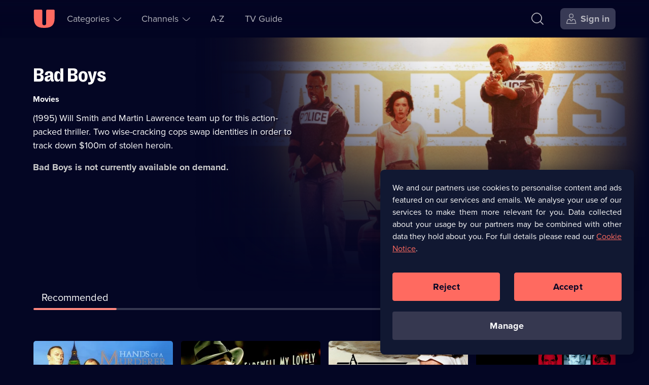

--- FILE ---
content_type: text/html; charset=utf-8
request_url: https://u.co.uk/shows/bad-boys/watch-online
body_size: 33076
content:
<!DOCTYPE html><html lang="en-gb" dir="ltr"><head><meta charSet="utf-8"/><meta name="viewport" content="width=device-width, initial-scale=1"/><link rel="stylesheet" href="/_next/static/css/b2e75c328a085e54.css" nonce="NWI3MDlkMTYtMzNhMC00YzFjLTk3NjUtNmI5ZWE3YzlkMWVi" data-precedence="next"/><link rel="stylesheet" href="/_next/static/css/52db786a35f78de2.css" nonce="NWI3MDlkMTYtMzNhMC00YzFjLTk3NjUtNmI5ZWE3YzlkMWVi" data-precedence="next"/><link rel="stylesheet" href="/_next/static/css/eee6e1b34c710f4e.css" nonce="NWI3MDlkMTYtMzNhMC00YzFjLTk3NjUtNmI5ZWE3YzlkMWVi" data-precedence="next"/><link rel="stylesheet" href="/_next/static/css/9b27f3f45215525e.css" nonce="NWI3MDlkMTYtMzNhMC00YzFjLTk3NjUtNmI5ZWE3YzlkMWVi" data-precedence="next"/><link rel="stylesheet" href="/_next/static/css/4830f4bbf76ef297.css" nonce="NWI3MDlkMTYtMzNhMC00YzFjLTk3NjUtNmI5ZWE3YzlkMWVi" data-precedence="next"/><link rel="preload" as="script" fetchPriority="low" nonce="NWI3MDlkMTYtMzNhMC00YzFjLTk3NjUtNmI5ZWE3YzlkMWVi" href="/_next/static/chunks/webpack-bb8a4284dcd4d292.js"/><script src="/_next/static/chunks/52774a7f-78b117c2eb9962fa.js" async="" nonce="NWI3MDlkMTYtMzNhMC00YzFjLTk3NjUtNmI5ZWE3YzlkMWVi"></script><script src="/_next/static/chunks/4bd1b696-1dfa395e49e48e84.js" async="" nonce="NWI3MDlkMTYtMzNhMC00YzFjLTk3NjUtNmI5ZWE3YzlkMWVi"></script><script src="/_next/static/chunks/713-f5ac4f8e38f12635.js" async="" nonce="NWI3MDlkMTYtMzNhMC00YzFjLTk3NjUtNmI5ZWE3YzlkMWVi"></script><script src="/_next/static/chunks/main-app-f7ff5473e1f72135.js" async="" nonce="NWI3MDlkMTYtMzNhMC00YzFjLTk3NjUtNmI5ZWE3YzlkMWVi"></script><script src="/_next/static/chunks/7202-1524e02a9c43cd4f.js" async="" nonce="NWI3MDlkMTYtMzNhMC00YzFjLTk3NjUtNmI5ZWE3YzlkMWVi"></script><script src="/_next/static/chunks/1208-7928b95d74ab99f0.js" async="" nonce="NWI3MDlkMTYtMzNhMC00YzFjLTk3NjUtNmI5ZWE3YzlkMWVi"></script><script src="/_next/static/chunks/4848-56e3c791f2c8cd6b.js" async="" nonce="NWI3MDlkMTYtMzNhMC00YzFjLTk3NjUtNmI5ZWE3YzlkMWVi"></script><script src="/_next/static/chunks/2479-c77754e962aea5d1.js" async="" nonce="NWI3MDlkMTYtMzNhMC00YzFjLTk3NjUtNmI5ZWE3YzlkMWVi"></script><script src="/_next/static/chunks/1311-6792f91aced28bba.js" async="" nonce="NWI3MDlkMTYtMzNhMC00YzFjLTk3NjUtNmI5ZWE3YzlkMWVi"></script><script src="/_next/static/chunks/8773-f1eaef555b8c240e.js" async="" nonce="NWI3MDlkMTYtMzNhMC00YzFjLTk3NjUtNmI5ZWE3YzlkMWVi"></script><script src="/_next/static/chunks/7773-e048769bbfdb3470.js" async="" nonce="NWI3MDlkMTYtMzNhMC00YzFjLTk3NjUtNmI5ZWE3YzlkMWVi"></script><script src="/_next/static/chunks/1482-7593dc3fc2c0b3ea.js" async="" nonce="NWI3MDlkMTYtMzNhMC00YzFjLTk3NjUtNmI5ZWE3YzlkMWVi"></script><script src="/_next/static/chunks/1900-2af0da803b5bdb87.js" async="" nonce="NWI3MDlkMTYtMzNhMC00YzFjLTk3NjUtNmI5ZWE3YzlkMWVi"></script><script src="/_next/static/chunks/app/(no-navigation)/layout-14eb120e9ad7b997.js" async="" nonce="NWI3MDlkMTYtMzNhMC00YzFjLTk3NjUtNmI5ZWE3YzlkMWVi"></script><script src="/_next/static/chunks/app/global-error-d5ce080ffdf7e8ba.js" async="" nonce="NWI3MDlkMTYtMzNhMC00YzFjLTk3NjUtNmI5ZWE3YzlkMWVi"></script><script src="/_next/static/chunks/1828-51b6b35a0969c0b1.js" async="" nonce="NWI3MDlkMTYtMzNhMC00YzFjLTk3NjUtNmI5ZWE3YzlkMWVi"></script><script src="/_next/static/chunks/5514-79c8232df0a68179.js" async="" nonce="NWI3MDlkMTYtMzNhMC00YzFjLTk3NjUtNmI5ZWE3YzlkMWVi"></script><script src="/_next/static/chunks/8136-f1fa05dfd252864d.js" async="" nonce="NWI3MDlkMTYtMzNhMC00YzFjLTk3NjUtNmI5ZWE3YzlkMWVi"></script><script src="/_next/static/chunks/app/layout-ddc5683266a2db19.js" async="" nonce="NWI3MDlkMTYtMzNhMC00YzFjLTk3NjUtNmI5ZWE3YzlkMWVi"></script><script src="https://cdn-ukwest.onetrust.com/scripttemplates/otSDKStub.js" type="text/javascript" data-domain-script="01906485-b38a-757e-815d-198613bb139a" async=""></script><script src="/_next/static/chunks/5517-f467b9cbe062fd6c.js" async="" nonce="NWI3MDlkMTYtMzNhMC00YzFjLTk3NjUtNmI5ZWE3YzlkMWVi"></script><script src="/_next/static/chunks/5161-90475773e3ce0bd1.js" async="" nonce="NWI3MDlkMTYtMzNhMC00YzFjLTk3NjUtNmI5ZWE3YzlkMWVi"></script><script src="/_next/static/chunks/8320-d33e2362d50c6944.js" async="" nonce="NWI3MDlkMTYtMzNhMC00YzFjLTk3NjUtNmI5ZWE3YzlkMWVi"></script><script src="/_next/static/chunks/4595-4fc7c3061b92a508.js" async="" nonce="NWI3MDlkMTYtMzNhMC00YzFjLTk3NjUtNmI5ZWE3YzlkMWVi"></script><script src="/_next/static/chunks/6737-d22363b401ba6386.js" async="" nonce="NWI3MDlkMTYtMzNhMC00YzFjLTk3NjUtNmI5ZWE3YzlkMWVi"></script><script src="/_next/static/chunks/8746-a83cb6d878165117.js" async="" nonce="NWI3MDlkMTYtMzNhMC00YzFjLTk3NjUtNmI5ZWE3YzlkMWVi"></script><script src="/_next/static/chunks/app/(navigation)/shows/%5Bbrand%5D/watch-online/page-e517828655897e57.js" async="" nonce="NWI3MDlkMTYtMzNhMC00YzFjLTk3NjUtNmI5ZWE3YzlkMWVi"></script><script src="/_next/static/chunks/4919-972a248751e563cb.js" async="" nonce="NWI3MDlkMTYtMzNhMC00YzFjLTk3NjUtNmI5ZWE3YzlkMWVi"></script><script src="/_next/static/chunks/app/error-ccc28a676d93c840.js" async="" nonce="NWI3MDlkMTYtMzNhMC00YzFjLTk3NjUtNmI5ZWE3YzlkMWVi"></script><script src="/_next/static/chunks/1356-25f7a249ef6d2dd6.js" async="" nonce="NWI3MDlkMTYtMzNhMC00YzFjLTk3NjUtNmI5ZWE3YzlkMWVi"></script><script src="/_next/static/chunks/app/not-found-ea3b6990c73006c6.js" async="" nonce="NWI3MDlkMTYtMzNhMC00YzFjLTk3NjUtNmI5ZWE3YzlkMWVi"></script><script src="/_next/static/chunks/app/(help)/(contact-cta)/layout-e45cdb7de6916db1.js" async="" nonce="NWI3MDlkMTYtMzNhMC00YzFjLTk3NjUtNmI5ZWE3YzlkMWVi"></script><link rel="preload" href="https://tag.aticdn.net/611311/smarttag.js" as="script" nonce="NWI3MDlkMTYtMzNhMC00YzFjLTk3NjUtNmI5ZWE3YzlkMWVi"/><link rel="preload" href="https://tags.tiqcdn.com/utag/uktv/main/prod/utag.js" as="script" nonce="NWI3MDlkMTYtMzNhMC00YzFjLTk3NjUtNmI5ZWE3YzlkMWVi"/><link rel="preload" href="/scripts/springstreams.js" as="script" nonce="NWI3MDlkMTYtMzNhMC00YzFjLTk3NjUtNmI5ZWE3YzlkMWVi"/><link rel="preload" href="https://cdn-ukwest.onetrust.com/consent/01906485-b38a-757e-815d-198613bb139a/OtAutoBlock.js" as="script" nonce="NWI3MDlkMTYtMzNhMC00YzFjLTk3NjUtNmI5ZWE3YzlkMWVi"/><link rel="preconnect" href="https://c5.adalyser.com"/><link rel="dns-prefetch" href="https://c5.adalyser.com"/><link rel="preload" as="font" crossorigin="anonymous" fetchPriority="high" type="font/woff2" href="/fonts/PP Right Grotesk/PPRightGrotesk-Bold.woff2"/><link rel="preconnect" href="https://uktv-res.cloudinary.com"/><link rel="preconnect" crossorigin="anonymous" href="https://use.typekit.net"/><link rel="dns-prefetch" href="https://uktv-res.cloudinary.com"/><link rel="dns-prefetch" href="https://use.typekit.net"/><link rel="preload" as="font" crossorigin="anonymous" fetchPriority="high" type="font/woff2" href="https://use.typekit.net/af/2555e1/00000000000000007735e603/30/l?primer=7fa3915bdafdf03041871920a205bef951d72bf64dd4c4460fb992e3ecc3a862&amp;fvd=n7&amp;v=3"/><link rel="preload" as="font" crossorigin="anonymous" fetchPriority="high" type="font/woff2" href="https://use.typekit.net/af/efe4a5/00000000000000007735e609/30/l?primer=7fa3915bdafdf03041871920a205bef951d72bf64dd4c4460fb992e3ecc3a862&amp;fvd=n4&amp;v=3"/><meta property="fb:app_id" content="220731151407495"/><link href="/images/apple-touch-icon-192.png" rel="apple-touch-icon-precomposed" sizes="192x192"/><link href="/images/apple-touch-icon-180.png" rel="apple-touch-icon-precomposed" sizes="180x180"/><link href="/images/apple-touch-icon-152.png" rel="apple-touch-icon-precomposed" sizes="152x152"/><link href="/images/apple-touch-icon-144.png" rel="apple-touch-icon-precomposed" sizes="144x144"/><link href="/images/apple-touch-icon-128.png" rel="apple-touch-icon-precomposed" sizes="128x128"/><link href="/images/apple-touch-icon-120.png" rel="apple-touch-icon-precomposed" sizes="120x120"/><link href="/images/apple-touch-icon-114.png" rel="apple-touch-icon-precomposed" sizes="114x114"/><link href="/images/apple-touch-icon-76.png" rel="apple-touch-icon-precomposed" sizes="76x76"/><link href="/images/apple-touch-icon-72.png" rel="apple-touch-icon-precomposed" sizes="72x72"/><link href="/images/apple-touch-icon-60.png" rel="apple-touch-icon-precomposed" sizes="60x60"/><link href="/images/apple-touch-icon-57.png" rel="apple-touch-icon-precomposed" sizes="57x57"/><link href="/images/apple-touch-icon-57.png" rel="apple-touch-icon-precomposed"/><link rel="manifest" href="/manifest.webmanifest" crossorigin="use-credentials"/><link rel="prefetch" href="https://players.brightcove.net/1242911124001/0RyQs9qPh_default/index.min.js"/><meta name="theme-color" content="#111832"/><meta name="color-scheme" content="dark"/><script nonce="NWI3MDlkMTYtMzNhMC00YzFjLTk3NjUtNmI5ZWE3YzlkMWVi" src="https://cdnjs.cloudflare.com/polyfill/v3/polyfill.min.js?version=4.8.0&amp;features=IntersectionObserver&amp;Intl.~locale.en"></script><script nonce="NWI3MDlkMTYtMzNhMC00YzFjLTk3NjUtNmI5ZWE3YzlkMWVi" type="text/javascript" src="https://cdnjs.cloudflare.com/ajax/libs/dialog-polyfill/0.4.7/dialog-polyfill.js" defer=""></script><script id="barb-data" integrity="sha256-PGOSsZtvDKqZ+myXb5DE395jRSa3aOFSIEbmfmin1yc=">var BARB = {}</script><script id="simplestream-data" integrity="sha256-f1m9UGZ2ljCQQQ1wMdfXdMrRTWacFIRtepSeAClkohI=">var simplestream_data = {}</script><title>Stream Bad Boys Series &amp; Episodes | Watch on U</title><meta name="description" content="Two wisecracking cops swap identities in order to find a haul of stolen heroin."/><meta name="robots" content="index, follow"/><meta name="googlebot" content="index, follow"/><meta name="sentry-trace" content="0507e6b4beb04ec39947d2cedc777901-9311ff16a8f157a8"/><meta name="baggage" content="sentry-environment=prod,sentry-release=b658d814,sentry-public_key=a1f24290c6f4cf95df26a0b5b883f2f5,sentry-trace_id=0507e6b4beb04ec39947d2cedc777901,sentry-org_id=59029"/><link rel="canonical" href="https://u.co.uk/shows/bad-boys/watch-online"/><meta name="apple-itunes-app" content="app-id=596009592, app-argument=https://u.co.uk/shows/bad-boys/watch-online"/><meta name="format-detection" content="telephone=no, address=no, email=no"/><meta name="mobile-web-app-capable" content="yes"/><meta name="apple-mobile-web-app-title" content="U"/><meta name="apple-mobile-web-app-status-bar-style" content="black"/><meta property="og:title" content="Watch Bad Boys Series &amp; Episodes on U"/><meta property="og:description" content="Two wisecracking cops swap identities in order to find a haul of stolen heroin."/><meta property="og:url" content="https://u.co.uk/shows/bad-boys/watch-online"/><meta property="og:site_name" content="U"/><meta property="og:locale" content="en_GB"/><meta property="og:image:alt" content="Bad Boys"/><meta property="og:image:height" content="628"/><meta property="og:image:secure_url" content="https://uktv-res.cloudinary.com/image/upload/t_web_30_meta_og_1x_jpg/v1542798861/jripoxbl0najjqcklv4k.jpg"/><meta property="og:image:type" content="image/jpeg"/><meta property="og:image" content="https://uktv-res.cloudinary.com/image/upload/t_web_30_meta_og_1x_jpg/v1542798861/jripoxbl0najjqcklv4k.jpg"/><meta property="og:image:width" content="1200"/><meta property="og:type" content="video.tv_show"/><meta name="twitter:card" content="summary_large_image"/><meta name="twitter:site" content="@StreamOnU"/><meta name="twitter:creator" content="@StreamOnU"/><meta name="twitter:title" content="Watch Bad Boys Series &amp; Episodes on U"/><meta name="twitter:description" content="Two wisecracking cops swap identities in order to find a haul of stolen heroin."/><meta name="twitter:image" content="https://uktv-res.cloudinary.com/image/upload/t_web_30_meta_og_1x_jpg/v1542798861/jripoxbl0najjqcklv4k.jpg"/><meta property="al:ios:app_name" content="U: TV Series Stream on Demand"/><meta property="al:ios:app_store_id" content="596009592"/><meta property="al:ios:url" content="https://u.co.uk"/><meta property="al:android:app_name" content="U: TV Series Stream on Demand"/><meta property="al:android:package" content="uk.co.uktv.dave"/><meta property="al:web:should_fallback" content="true"/><meta property="al:web:url" content="https://u.co.uk"/><link rel="icon" href="/favicon.ico" sizes="96x96"/><link rel="icon" href="/favicon-32.png" sizes="32x32" type="image/png"/><link rel="icon" href="/favicon-96.png" sizes="96x96" type="image/png"/><link rel="icon" href="/icon.svg" type="image/svg+xml"/><link rel="apple-touch-icon" href="/apple-touch-icon.png"/><script nonce="NWI3MDlkMTYtMzNhMC00YzFjLTk3NjUtNmI5ZWE3YzlkMWVi">document.querySelectorAll('body link[rel="icon"], body link[rel="apple-touch-icon"]').forEach(el => document.head.appendChild(el))</script><meta name="sentry-trace" content="1a718906c314c82287b5a4bdbafa59fc-0e85a4a7d93aba22-0"/><meta name="baggage" content="sentry-environment=prod,sentry-release=b658d814,sentry-public_key=a1f24290c6f4cf95df26a0b5b883f2f5,sentry-trace_id=1a718906c314c82287b5a4bdbafa59fc,sentry-org_id=59029,sentry-sampled=false,sentry-sample_rand=0.28527098348495716,sentry-sample_rate=0.05"/><script src="/_next/static/chunks/polyfills-42372ed130431b0a.js" noModule="" nonce="NWI3MDlkMTYtMzNhMC00YzFjLTk3NjUtNmI5ZWE3YzlkMWVi"></script></head><body id="body" tabindex="-1"><div class="nav_wrapper__pYfek"><header aria-label="U" class="Primary_header__Y3yOv Primary_seeThrough__uP_Zy" id="header" role="banner"><nav aria-label="Main Navigation" class="Primary_navigation__qsa1z"><div class="Primary_nav-left__xGqGN"><div class="Primary_logoWrapper__cSjmz"><a aria-label="U homepage" class="Button_button__gKxis icon-button IconTextButton_button___yLj9 IconTextButton_mainNavHome__yFwkA Primary_logo__8ROOP" href="/"><span class="iconbutton-icon IconTextButton_icon__CnXfr"><svg xmlns="http://www.w3.org/2000/svg" fill="currentColor" aria-hidden="true" class="u_svg__svg u_svg__svgU" viewBox="0 0 42 36" focusable="false"><path d="M2.727.02H15.52c1.06 0 1.919.863 1.919 1.926V26.99a3.845 3.845 0 0 0 3.837 3.853 3.845 3.845 0 0 0 3.838-3.853V1.946c0-1.063.86-1.926 1.919-1.926h12.792c1.06 0 1.92.863 1.92 1.926v14.77c0 13.299-5.942 19.264-19.19 19.264h-2.558C6.75 35.98.81 30.015.81 16.716V1.946C.809.883 1.668.02 2.727.02"></path></svg></span></a></div><section aria-label="Accessibility Links" class="AccessibilityNavigation_accessibility__rVJ3k"><ul class="AccessibilityNavigation_list__bHW8K" role="list"><li><a class="Button_button__gKxis icon-button IconTextButton_button___yLj9 IconTextButton_withText__v5bUO IconTextButton_mainNavSecondary__MF1zY AccessibilityNavigation_link__SqOcI" href="#main"><span class="IconTextButton_text__2DomW">Skip to content</span></a></li><li><a class="Button_button__gKxis icon-button IconTextButton_button___yLj9 IconTextButton_withText__v5bUO IconTextButton_mainNavSecondary__MF1zY AccessibilityNavigation_link__SqOcI" href="/accessibility"><span class="IconTextButton_text__2DomW">Accessibility Help</span></a></li></ul></section><ul class="Primary_secondaryNav__HU9kl" role="list"><li class="SubNavigation_subNavigation__BWjr3 SubNavigation_wrapperCategories__unlFq"><button aria-controls="Categories-1-sublist" aria-expanded="false" aria-haspopup="menu" class="Button_button__gKxis icon-button IconTextButton_button___yLj9 IconTextButton_withText__v5bUO IconTextButton_mainNavPrimary__kZu4l" type="button"><span class="iconbutton-text IconTextButton_text__2DomW">Categories<span aria-live="assertive" aria-atomic="true" aria-relevant="additions text" class="sr-only"></span></span><span class="iconbutton-icon IconTextButton_icon__CnXfr IconTextButton_iconRight__trmmF IconTextButton_dropDownMenuOpen__3Hro6"><svg xmlns="http://www.w3.org/2000/svg" fill="currentColor" aria-hidden="true" class="up_svg__svg up_svg__svgUp" viewBox="0 0 20 10" focusable="false"><path d="M19.685 7.787c.42.42.42.587 0 1.007l-.076.076c-.42.42-.588.42-1.008 0l-4.655-4.655C12.068 2.337 10.886 1.536 10 1.536c-.885 0-2.068.801-3.946 2.679L1.4 8.87c-.42.42-.588.42-1.008 0l-.076-.076c-.42-.42-.42-.588 0-1.007L4.97 3.13c4.175-4.175 5.885-4.175 10.052 0l4.663 4.656Z"></path></svg></span></button></li><li class="SubNavigation_subNavigation__BWjr3 SubNavigation_wrapperChannels__gfOqj"><button aria-controls="Channels-2-sublist" aria-expanded="false" aria-haspopup="menu" class="Button_button__gKxis icon-button IconTextButton_button___yLj9 IconTextButton_withText__v5bUO IconTextButton_mainNavPrimary__kZu4l" type="button"><span class="iconbutton-text IconTextButton_text__2DomW">Channels<span aria-live="assertive" aria-atomic="true" aria-relevant="additions text" class="sr-only"></span></span><span class="iconbutton-icon IconTextButton_icon__CnXfr IconTextButton_iconRight__trmmF IconTextButton_dropDownMenuOpen__3Hro6"><svg xmlns="http://www.w3.org/2000/svg" fill="currentColor" aria-hidden="true" class="up_svg__svg up_svg__svgUp" viewBox="0 0 20 10" focusable="false"><path d="M19.685 7.787c.42.42.42.587 0 1.007l-.076.076c-.42.42-.588.42-1.008 0l-4.655-4.655C12.068 2.337 10.886 1.536 10 1.536c-.885 0-2.068.801-3.946 2.679L1.4 8.87c-.42.42-.588.42-1.008 0l-.076-.076c-.42-.42-.42-.588 0-1.007L4.97 3.13c4.175-4.175 5.885-4.175 10.052 0l4.663 4.656Z"></path></svg></span></button></li><li class="SubNavigation_subNavigation__BWjr3"><a class="Button_button__gKxis icon-button IconTextButton_button___yLj9 IconTextButton_withText__v5bUO IconTextButton_mainNavPrimary__kZu4l" href="/a-z/a"><span class="IconTextButton_text__2DomW">A-Z</span></a></li><li class="SubNavigation_subNavigation__BWjr3"><a class="Button_button__gKxis icon-button IconTextButton_button___yLj9 IconTextButton_withText__v5bUO IconTextButton_mainNavPrimary__kZu4l" href="/tv-guide/dave"><span class="IconTextButton_text__2DomW">TV Guide</span></a></li></ul></div><div class="Primary_nav-right__CpRri"><div class="Primary_ctaGroup__3VBxr"><a aria-label="Search" class="Button_button__gKxis icon-button IconTextButton_button___yLj9 IconTextButton_primaryNavigation__uJb3l IconTextButton_mainNavAccount__KaCo_ Primary_search__lCYct" href="/search"><span class="iconbutton-icon IconTextButton_icon__CnXfr"><svg xmlns="http://www.w3.org/2000/svg" fill="currentColor" aria-hidden="true" class="search_svg__svg search_svg__svgSearch" viewBox="0 0 22 22" focusable="false"><path d="m21.895 20.73-4.778-4.778a.385.385 0 0 1-.024-.518c1.454-1.76 2.217-3.74 2.217-5.78 0-2.382-1.04-4.68-3.007-6.648C14.336 1.04 12.037 0 9.655 0 7.272 0 4.973 1.04 3.006 3.006 1.04 4.973 0 7.272 0 9.655s1.04 4.681 3.006 6.648c1.967 1.967 4.266 3.007 6.649 3.007 2.071 0 4.08-.787 5.862-2.285a.385.385 0 0 1 .52.022l4.77 4.77c.15.15.394.15.544 0l.544-.544a.385.385 0 0 0 0-.544Zm-17.8-5.515c-1.673-1.672-2.557-3.595-2.557-5.56s.884-3.888 2.556-5.56c1.673-1.673 3.596-2.557 5.56-2.557 1.966 0 3.89.884 5.561 2.556 1.672 1.673 2.556 3.596 2.556 5.56 0 1.966-.884 3.89-2.556 5.561-1.672 1.672-3.595 2.556-5.56 2.556s-3.888-.884-5.56-2.556"></path></svg></span></a><a aria-label="Sign in" class="Button_button__gKxis icon-button IconTextButton_button___yLj9 IconTextButton_withText__v5bUO IconTextButton_highlighted__ExNF_ IconTextButton_primaryNavigation__uJb3l IconTextButton_mainNavAccount__KaCo_ Primary_signIn___hzfm" href="/account?type=brand&amp;slug=bad-boys"><span class="iconbutton-icon IconTextButton_icon__CnXfr IconTextButton_hideTextOnSmallestBreakpoint__eqZS1 IconTextButton_iconLeft__X1FOA"><svg xmlns="http://www.w3.org/2000/svg" fill="currentColor" aria-hidden="true" class="user-account_svg__svg user-account_svg__svgUserAccount" viewBox="0 0 20 20" focusable="false"><path fill-rule="evenodd" d="M12.138 1.939c-.463-.464-1.26-.689-2.436-.689s-1.973.225-2.436.689c-.464.463-.689 1.26-.689 2.436s.225 1.973.689 2.436c.463.464 1.26.689 2.436.689s1.973-.225 2.436-.689c.464-.463.689-1.26.689-2.436s-.225-1.973-.689-2.436M5.327 4.375C5.327 1.355 6.682 0 9.702 0s4.375 1.355 4.375 4.375S12.722 8.75 9.702 8.75 5.327 7.395 5.327 4.375m11.48 9.617a2.856 2.856 0 0 0-2.757-2.117h-1.536a.313.313 0 0 0-.312.313v.295A2.52 2.52 0 0 1 9.624 15c-1.375-.033-2.457-1.19-2.457-2.564v-.248a.313.313 0 0 0-.313-.313h-1.5c-1.29 0-2.424.87-2.756 2.117l-1.164 4.365a.312.312 0 0 0 .302.393h15.932a.313.313 0 0 0 .302-.393zm-5.23-3.367h2.472a4.1 4.1 0 0 1 3.964 3.046l1.346 5.046c.188.706-.256 1.283-.986 1.283H1.03c-.73 0-1.174-.578-.986-1.283L1.39 13.67a4.1 4.1 0 0 1 3.964-3.046h2.44c.345 0 .624.28.624.624v1.235a1.268 1.268 0 0 0 2.535 0v-1.235c0-.345.28-.624.624-.624Z" clip-rule="evenodd"></path></svg></span><span class="IconTextButton_text__2DomW">Sign in</span></a></div><div class="Primary_menuWrapper__gKVMS"><button aria-controls="burger-menu-wrapper" aria-expanded="false" aria-haspopup="menu" aria-label="Open menu" class="Button_button__gKxis icon-button IconTextButton_button___yLj9 IconTextButton_primaryNavigation__uJb3l IconTextButton_mainNavAccount__KaCo_" type="button"><span class="iconbutton-icon IconTextButton_icon__CnXfr IconTextButton_dropDownMenuOpen__3Hro6"><svg xmlns="http://www.w3.org/2000/svg" fill="currentColor" aria-hidden="true" class="menu_svg__svg menu_svg__svgMenu" viewBox="0 0 17 17" focusable="false"><path d="M15.718 0H.682A.68.68 0 0 0 0 .682v.408c0 .377.305.682.682.682h15.036a.68.68 0 0 0 .682-.682V.682A.68.68 0 0 0 15.718 0m0 7.614H.682A.68.68 0 0 0 0 8.296v.408c0 .377.305.682.682.682h15.036a.68.68 0 0 0 .682-.682v-.408a.68.68 0 0 0-.682-.682m0 7.614H.682A.68.68 0 0 0 0 15.91v.408c0 .377.305.682.682.682h15.036a.68.68 0 0 0 .682-.682v-.408a.68.68 0 0 0-.682-.682"></path></svg></span></button></div></div></nav></header><main class="body-container" id="main" role="main" tabindex="-1"><output aria-live="polite" aria-atomic="true" class=""></output><script type="application/ld+json">{"@context":"https://schema.org","@type":"TVSeries","description":"(1995) Will Smith and Martin Lawrence team up for this action-packed thriller. Two wise-cracking cops swap identities in order to track down $100m of stolen heroin.","identifier":2967,"image":{"@type":"ImageObject","url":"https://uktv-res.cloudinary.com/image/upload/t_web_30_meta_og_1x_jpg/v1542798861/jripoxbl0najjqcklv4k.jpg"},"name":"Bad Boys","url":"https://u.co.uk/shows/bad-boys/watch-online"}</script><script type="application/ld+json">{"@context":"https://schema.org","@type":"BreadcrumbList","itemListElement":[{"@type":"ListItem","item":"https://u.co.uk/channel/null","name":"U&null","position":1},{"@type":"ListItem","item":"https://u.co.uk/shows/bad-boys/watch-online","name":"Bad Boys","position":2}]}</script><!--$--><article aria-labelledby="hero-title" class="HeroSection_genericHeroFocus__IWdVB"><div class="HeroSection_figureWrapper__prAsF"><figure class="HeroSection_figure__qQJzf" style="view-transition-name:brand-hero-bad-boys"><picture><source media="(min-width: 80rem)" sizes="55.875rem" srcSet="https://uktv-res.cloudinary.com/image/upload/t_web_30_hero_xl_1x_webp/v1542798861/jripoxbl0najjqcklv4k.jpg 1x, https://uktv-res.cloudinary.com/image/upload/t_web_30_hero_xl_2x_webp/v1542798861/jripoxbl0najjqcklv4k.jpg 2x" type="image/webp"/><source media="(min-width: 80rem)" sizes="55.875rem" srcSet="https://uktv-res.cloudinary.com/image/upload/t_web_30_hero_xl_1x_jpg/v1542798861/jripoxbl0najjqcklv4k.jpg 1x, https://uktv-res.cloudinary.com/image/upload/t_web_30_hero_xl_2x_jpg/v1542798861/jripoxbl0najjqcklv4k.jpg 2x" type="image/jpeg"/><source media="(min-width: 64rem)" sizes="50.125rem" srcSet="https://uktv-res.cloudinary.com/image/upload/t_web_30_hero_l_1x_webp/v1542798861/jripoxbl0najjqcklv4k.jpg 1x, https://uktv-res.cloudinary.com/image/upload/t_web_30_hero_l_2x_webp/v1542798861/jripoxbl0najjqcklv4k.jpg 2x" type="image/webp"/><source media="(min-width: 64rem)" sizes="50.125rem" srcSet="https://uktv-res.cloudinary.com/image/upload/t_web_30_hero_l_1x_jpg/v1542798861/jripoxbl0najjqcklv4k.jpg 1x, https://uktv-res.cloudinary.com/image/upload/t_web_30_hero_l_2x_jpg/v1542798861/jripoxbl0najjqcklv4k.jpg 2x" type="image/jpeg"/><source media="(min-width: 48rem)" sizes="100vw" srcSet="https://uktv-res.cloudinary.com/image/upload/t_web_30_hero_m_1x_webp/v1542798861/jripoxbl0najjqcklv4k.jpg 1x, https://uktv-res.cloudinary.com/image/upload/t_web_30_hero_m_2x_webp/v1542798861/jripoxbl0najjqcklv4k.jpg 2x" type="image/webp"/><source media="(min-width: 48rem)" sizes="100vw" srcSet="https://uktv-res.cloudinary.com/image/upload/t_web_30_hero_m_1x_jpg/v1542798861/jripoxbl0najjqcklv4k.jpg 1x, https://uktv-res.cloudinary.com/image/upload/t_web_30_hero_m_2x_jpg/v1542798861/jripoxbl0najjqcklv4k.jpg 2x" type="image/jpeg"/><source media="(min-width: 0px)" sizes="100vw" srcSet="https://uktv-res.cloudinary.com/image/upload/t_web_30_hero_s_1x_webp/v1542798861/jripoxbl0najjqcklv4k.jpg 1x, https://uktv-res.cloudinary.com/image/upload/t_web_30_hero_s_2x_webp/v1542798861/jripoxbl0najjqcklv4k.jpg 2x" type="image/webp"/><source media="(min-width: 0px)" sizes="100vw" srcSet="https://uktv-res.cloudinary.com/image/upload/t_web_30_hero_s_1x_jpg/v1542798861/jripoxbl0najjqcklv4k.jpg 1x, https://uktv-res.cloudinary.com/image/upload/t_web_30_hero_s_2x_jpg/v1542798861/jripoxbl0najjqcklv4k.jpg 2x" type="image/jpeg"/><img alt="" class="PictureTag_img__QH9Ed" crossorigin="anonymous" decoding="async" fetchPriority="high" role="presentation"/></picture><div class="HeroSection_heroFocusGradientLeft__uTZ4h"></div><div class="HeroSection_heroFocusGradientBottom__ih5nd"></div></figure></div><div class="HeroSection_infoContainer__QeKcO"><h1 class="HeroSection_title__BGz7h hyphenate" id="hero-title">Bad Boys</h1><ul aria-labelledby="hero-title" class="CardMetaData_meta__apFL3" role="list"><li class="CardMetaData_item__089kw CardMetaData_category__Z5Imk"><span class="CardMetaData_text__EHBqH"><span class="sr-only">Category: </span>Movies</span></li></ul><p class="HeroSection_description__rP5Dg hyphenate">(1995) Will Smith and Martin Lawrence team up for this action-packed thriller. Two wise-cracking cops swap identities in order to track down $100m of stolen heroin.</p><p class="HeroSection_notAvailable__Ojxug hyphenate">Bad Boys<!-- --> is not currently available on demand.</p></div><div class="HeroSection_buttonArea__JLggS HeroSection_noPartner__9y18y"></div></article><!--/$--><!--$?--><template id="B:0"></template><div class="Switcher_switcher__vVAtE Switcher_skeleton__1rl7J"><div class="Switcher_switcherButton__o679e Switcher_skeleton__1rl7J"></div><div class="Switcher_switcherButton__o679e Switcher_skeleton__1rl7J"></div></div><div class="Rail_section__Ypyvx Rail_slideSeries__37xYE Rail_skeleton__4BqEg"><div class="Rail_railWrapper__lOG_H"><div class="Rail_rail__QBHmj Rail_skeleton__4BqEg"><div class="Rail_slide__5SFVu Rail_skeleton__4BqEg Rail_slideSeries__37xYE"></div><div class="Rail_slide__5SFVu Rail_skeleton__4BqEg Rail_slideSeries__37xYE"></div><div class="Rail_slide__5SFVu Rail_skeleton__4BqEg Rail_slideSeries__37xYE"></div><div class="Rail_slide__5SFVu Rail_skeleton__4BqEg Rail_slideSeries__37xYE"></div><div class="Rail_slide__5SFVu Rail_skeleton__4BqEg Rail_slideSeries__37xYE"></div><div class="Rail_slide__5SFVu Rail_skeleton__4BqEg Rail_slideSeries__37xYE"></div><div class="Rail_slide__5SFVu Rail_skeleton__4BqEg Rail_slideSeries__37xYE"></div></div></div></div><div class="Grid_gridWrapper__ApG_a Grid_skeleton__0riUj"><div class="Grid_grid__4Fu_j Grid_skeleton__0riUj"><div class="Grid_skeletonCard__V4wcD"></div><div class="Grid_skeletonCard__V4wcD"></div><div class="Grid_skeletonCard__V4wcD"></div><div class="Grid_skeletonCard__V4wcD"></div><div class="Grid_skeletonCard__V4wcD"></div><div class="Grid_skeletonCard__V4wcD"></div><div class="Grid_skeletonCard__V4wcD"></div><div class="Grid_skeletonCard__V4wcD"></div><div class="Grid_skeletonCard__V4wcD"></div><div class="Grid_skeletonCard__V4wcD"></div><div class="Grid_skeletonCard__V4wcD"></div><div class="Grid_skeletonCard__V4wcD"></div></div></div><!--/$--><!--$--><!--/$--><!--$--><!--/$--></main><footer aria-labelledby="footer-useful-links" class="Footer_footer__RwvUP" role="contentinfo"><div class="Footer_container__h5eMW"><h2 class="sr-only" id="footer-useful-links">Useful Links</h2><div class="Footer_listContainer__Jagd6"><div><h3 id="footer-list-header-0" class="Footer_listHeader__50p2q">U Presents</h3><ul role="list" aria-labelledby="footer-list-header-0" class="Footer_footerLinksContainer__9GVgI"><li class="Footer_footerLinks__E6Xia"><a href="/help">Help</a></li><li class="Footer_footerLinks__E6Xia"><a href="/activate">Activate Your TV</a></li><li class="Footer_footerLinks__E6Xia"><a target="_blank" rel="noopener" href="https://corporate.uktv.co.uk/legal/terms-and-conditions">Terms &amp; Conditions<span class="sr-only">(Opens in a new browser tab)</span></a></li></ul></div><div><h3 id="footer-list-header-1" class="Footer_listHeader__50p2q">Information</h3><ul role="list" aria-labelledby="footer-list-header-1" class="Footer_footerLinksContainer__9GVgI"><li class="Footer_footerLinks__E6Xia"><a target="_blank" rel="noopener" href="https://corporate.uktv.co.uk/legal/privacy-policy">Privacy Policy<span class="sr-only">(Opens in a new browser tab)</span></a></li><li class="Footer_footerLinks__E6Xia"><a href="/cookie-policy">Cookie Policy</a></li><li class="Footer_footerLinks__E6Xia"><a rel="noopener" href="#">Manage Cookies</a></li></ul></div><div><h3 id="footer-list-header-2" class="Footer_listHeader__50p2q">Our values</h3><ul role="list" aria-labelledby="footer-list-header-2" class="Footer_footerLinksContainer__9GVgI"><li class="Footer_footerLinks__E6Xia"><a href="/sustainability">Sustainability</a></li><li class="Footer_footerLinks__E6Xia"><a href="/accessibility">Accessibilty</a></li><li class="Footer_footerLinks__E6Xia"><a target="_blank" rel="noopener" href="https://corporate.uktv.co.uk/legal/modern-slavery-statement">Modern slavery<span class="sr-only">(Opens in a new browser tab)</span></a></li></ul></div><div><h3 id="footer-list-header-3" class="Footer_listHeader__50p2q">Corporate</h3><ul role="list" aria-labelledby="footer-list-header-3" class="Footer_footerLinksContainer__9GVgI"><li class="Footer_footerLinks__E6Xia"><a target="_blank" rel="noopener" href="https://corporate.uktv.co.uk">UKTV Corporate<span class="sr-only">(Opens in a new browser tab)</span></a></li><li class="Footer_footerLinks__E6Xia"><a target="_blank" rel="noopener" href="https://uktv.pinpointhq.com/">UKTV Careers<span class="sr-only">(Opens in a new browser tab)</span></a></li><li class="Footer_footerLinks__E6Xia"><a href="/ways-to-watch/tv">Ways to Watch</a></li></ul></div></div><div class="Footer_copyrightContainer__BwMx2"><p><small>Copyright © <!-- -->2026<!-- --> UKTV Media Limited</small></p><h2 class="sr-only" id="footer-social-media-links">Social Media Links</h2><ul aria-labelledby="footer-social-media-links" class="Footer_copyrightIcons__ywrXu" role="list"><li><a target="_blank" rel="noopener" href="https://www.facebook.com/StreamOnU"><svg xmlns="http://www.w3.org/2000/svg" fill="currentColor" aria-hidden="true" class="facebook-circle-outline_svg__svg facebook-circle-outline_svg__svgFacebook" viewBox="0 0 24 24" focusable="false"><path d="M11.999.333C5.569.333.332 5.57.332 12s5.237 11.666 11.667 11.666S23.665 18.43 23.665 12 18.428.333 12 .333m0 2.333A9.316 9.316 0 0 1 21.332 12a9.31 9.31 0 0 1-7.911 9.215v-6.433h2.716l.426-2.76H13.42v-1.508c0-1.147.373-2.165 1.447-2.165h1.722V5.941c-.303-.041-.943-.13-2.153-.13-2.527 0-4.008 1.335-4.008 4.375v1.837H7.83v2.759h2.598v6.41A9.31 9.31 0 0 1 2.665 12 9.316 9.316 0 0 1 12 2.666"></path></svg><span class="sr-only">U on Facebook<!-- --> (Opens in a new browser tab)</span></a></li><li><a target="_blank" rel="noopener" href="https://www.instagram.com/streamonu"><svg xmlns="http://www.w3.org/2000/svg" fill="currentColor" aria-hidden="true" class="instagram_svg__svg instagram_svg__svgInstagram" viewBox="0 0 24 24" focusable="false"><path d="M12 0C8.74 0 8.333.015 7.053.072 5.775.132 4.905.333 4.14.63c-.789.306-1.459.717-2.126 1.384S.935 3.35.63 4.14C.333 4.905.131 5.775.072 7.053.012 8.333 0 8.74 0 12s.015 3.667.072 4.947c.06 1.277.261 2.148.558 2.913a5.9 5.9 0 0 0 1.384 2.126A5.9 5.9 0 0 0 4.14 23.37c.766.296 1.636.499 2.913.558C8.333 23.988 8.74 24 12 24s3.667-.015 4.947-.072c1.277-.06 2.148-.262 2.913-.558a5.9 5.9 0 0 0 2.126-1.384 5.9 5.9 0 0 0 1.384-2.126c.296-.765.499-1.636.558-2.913.06-1.28.072-1.687.072-4.947s-.015-3.667-.072-4.947c-.06-1.277-.262-2.149-.558-2.913a5.9 5.9 0 0 0-1.384-2.126A5.85 5.85 0 0 0 19.86.63c-.765-.297-1.636-.499-2.913-.558C15.667.012 15.26 0 12 0m0 2.16c3.203 0 3.585.016 4.85.071 1.17.055 1.805.249 2.227.415.562.217.96.477 1.382.896.419.42.679.819.896 1.381.164.422.36 1.057.413 2.227.057 1.266.07 1.646.07 4.85s-.015 3.585-.074 4.85c-.061 1.17-.256 1.805-.421 2.227a3.8 3.8 0 0 1-.899 1.382 3.74 3.74 0 0 1-1.38.896c-.42.164-1.065.36-2.235.413-1.274.057-1.649.07-4.859.07s-3.586-.015-4.859-.074c-1.171-.061-1.816-.256-2.236-.421a3.7 3.7 0 0 1-1.379-.899 3.64 3.64 0 0 1-.9-1.38c-.165-.42-.359-1.065-.42-2.235-.045-1.26-.061-1.649-.061-4.844s.016-3.586.061-4.861c.061-1.17.255-1.814.42-2.234.21-.57.479-.96.9-1.381.419-.419.81-.689 1.379-.898.42-.166 1.051-.361 2.221-.421 1.275-.045 1.65-.06 4.859-.06zm0 3.678a6.162 6.162 0 1 0 0 12.324 6.162 6.162 0 1 0 0-12.324M12 16c-2.21 0-4-1.79-4-4s1.79-4 4-4 4 1.79 4 4-1.79 4-4 4m7.846-10.405a1.441 1.441 0 0 1-2.88 0 1.44 1.44 0 0 1 2.88 0"></path></svg><span class="sr-only">U on Instagram<!-- --> (Opens in a new browser tab)</span></a></li><li><a target="_blank" rel="noopener" href="https://www.youtube.com/c/UKTV"><svg xmlns="http://www.w3.org/2000/svg" fill="currentColor" aria-hidden="true" class="youtube-outline_svg__svg youtube-outline_svg__svgYoutube" viewBox="0 -2 24 24" focusable="false"><path d="M11.999.667s-7.351 0-9.101.467A2.76 2.76 0 0 0 .799 3.233C.332 4.983.332 10 .332 10s0 5.018.467 6.768c.233 1.05 1.049 1.749 2.099 2.098 1.75.467 9.1.468 9.1.468s7.352 0 9.102-.468c1.05-.233 1.748-1.048 2.098-2.098.467-1.75.467-6.768.467-6.768s0-5.017-.467-6.767c-.233-1.05-1.048-1.749-2.098-2.099-1.75-.467-9.101-.467-9.101-.467m0 2.333c3.383 0 7.584.118 8.517.351.234 0 .349.232.465.465.233 1.05.351 4.201.351 6.184s-.117 5.135-.467 6.185c0 .233-.234.348-.467.464-.817.234-5.016.351-8.4.351-3.383 0-7.584-.117-8.517-.467-.233 0-.348-.234-.465-.467-.233-.933-.35-4.082-.35-6.066s.117-5.134.35-6.184c0-.233.232-.348.465-.465.933-.233 5.134-.35 8.518-.35M9.665 5.917v8.167l7-4.084z"></path></svg><span class="sr-only">U on Youtube<!-- --> (Opens in a new browser tab)</span></a></li><li><a target="_blank" rel="noopener" href="https://x.com/StreamOnU"><svg xmlns="http://www.w3.org/2000/svg" fill="currentColor" aria-hidden="true" class="x_svg__svg x_svg__svgX" viewBox="0 0 24 24" focusable="false"><path d="M18.901 1.153h3.68l-8.04 9.19L24 22.846h-7.406l-5.8-7.584-6.638 7.584H.474l8.6-9.83L0 1.154h7.594l5.243 6.932ZM17.61 20.644h2.039L6.486 3.24H4.298Z"></path></svg><span class="sr-only">U on X<!-- --> (Opens in a new browser tab)</span></a></li><li><a target="_blank" rel="noopener" href="https://www.tiktok.com/@streamonu"><svg xmlns="http://www.w3.org/2000/svg" fill="currentColor" aria-hidden="true" class="tiktok-outline_svg__svg tiktok-outline_svg__svgTiktok" viewBox="0 0 24 24" focusable="false"><path d="M14.39.334c-2.355 0-2.369.002-2.617.486l-.136.265V8.57c0 5.312-.02 7.578-.068 7.806-.148.696-.586 1.24-1.252 1.55-.292.135-.425.16-.888.159-.7 0-1.148-.188-1.604-.67-.466-.492-.573-.775-.573-1.505 0-.55.016-.637.178-.958.33-.65.977-1.104 1.73-1.214.4-.058.65-.235.796-.565.122-.276.124-.341.082-2.31-.048-2.202-.054-2.24-.402-2.488-.245-.175-.583-.207-1.282-.125-1.623.191-3.083.926-4.341 2.183-1.536 1.534-2.357 3.432-2.357 5.446 0 3.629 2.816 7.04 6.372 7.718.676.13 2.145.071 2.944-.116 1.688-.397 2.854-1.017 3.938-2.094 1.165-1.16 1.865-2.55 2.143-4.266.07-.43.088-1.232.089-3.797 0-1.788.022-3.252.049-3.252s.288.081.58.18c.969.327 2.583.607 3.502.607.502 0 .755-.117.95-.438.114-.187.12-.308.12-2.21 0-2.209-.012-2.305-.351-2.547-.102-.072-.343-.16-.536-.196-.534-.098-1.923-.57-2.284-.777-.782-.448-1.335-1.065-1.669-1.864-.18-.432-.361-1.204-.361-1.544 0-.295-.237-.705-.485-.837-.192-.103-.378-.112-2.268-.112Zm-.938 1.814h1.967l.106.469c.215.948.69 1.842 1.362 2.56.759.81 1.645 1.327 3.022 1.76l.62.195v.926c0 .728-.017.926-.08.926-.044 0-.391-.056-.771-.124-1.084-.195-2.27-.633-2.93-1.083-.24-.164-.715-.167-.98-.006-.428.261-.407.038-.443 4.812l-.032 4.295-.165.604c-.63 2.317-2.393 3.854-4.925 4.296-.559.097-1.457.109-1.889.024-2.296-.45-4.225-2.444-4.735-4.894-.542-2.6 1.065-5.429 3.703-6.517a5 5 0 0 1 .68-.23l.227-.042.013.703c.007.386.014.826.015.977l.003.276-.362.147c-1.047.425-1.902 1.34-2.282 2.439-.12.349-.139.517-.137 1.279.002.795.017.915.159 1.285.464 1.21 1.331 2.066 2.524 2.489.479.17.584.185 1.307.185s.829-.015 1.308-.185c1.042-.37 1.79-1.026 2.267-1.99.466-.942.448-.59.448-8.534z"></path></svg><span class="sr-only">U on TikTok<!-- --> (Opens in a new browser tab)</span></a></li></ul></div></div></footer></div><div id="portal-root"></div><script nonce="NWI3MDlkMTYtMzNhMC00YzFjLTk3NjUtNmI5ZWE3YzlkMWVi">(self.__next_s=self.__next_s||[]).push(["https://tag.aticdn.net/611311/smarttag.js",{}])</script><script nonce="NWI3MDlkMTYtMzNhMC00YzFjLTk3NjUtNmI5ZWE3YzlkMWVi">(self.__next_s=self.__next_s||[]).push(["https://tags.tiqcdn.com/utag/uktv/main/prod/utag.js",{}])</script><script src="/_next/static/chunks/webpack-bb8a4284dcd4d292.js" nonce="NWI3MDlkMTYtMzNhMC00YzFjLTk3NjUtNmI5ZWE3YzlkMWVi" async=""></script><script nonce="NWI3MDlkMTYtMzNhMC00YzFjLTk3NjUtNmI5ZWE3YzlkMWVi">(self.__next_f=self.__next_f||[]).push([0])</script><script nonce="NWI3MDlkMTYtMzNhMC00YzFjLTk3NjUtNmI5ZWE3YzlkMWVi">self.__next_f.push([1,"1:\"$Sreact.fragment\"\n4:I[65932,[\"7202\",\"static/chunks/7202-1524e02a9c43cd4f.js\",\"1208\",\"static/chunks/1208-7928b95d74ab99f0.js\",\"4848\",\"static/chunks/4848-56e3c791f2c8cd6b.js\",\"2479\",\"static/chunks/2479-c77754e962aea5d1.js\",\"1311\",\"static/chunks/1311-6792f91aced28bba.js\",\"8773\",\"static/chunks/8773-f1eaef555b8c240e.js\",\"7773\",\"static/chunks/7773-e048769bbfdb3470.js\",\"1482\",\"static/chunks/1482-7593dc3fc2c0b3ea.js\",\"1900\",\"static/chunks/1900-2af0da803b5bdb87.js\",\"5437\",\"static/chunks/app/(no-navigation)/layout-14eb120e9ad7b997.js\"],\"Main\"]\n5:I[37086,[\"7202\",\"static/chunks/7202-1524e02a9c43cd4f.js\",\"1208\",\"static/chunks/1208-7928b95d74ab99f0.js\",\"4848\",\"static/chunks/4848-56e3c791f2c8cd6b.js\",\"2479\",\"static/chunks/2479-c77754e962aea5d1.js\",\"1311\",\"static/chunks/1311-6792f91aced28bba.js\",\"8773\",\"static/chunks/8773-f1eaef555b8c240e.js\",\"7773\",\"static/chunks/7773-e048769bbfdb3470.js\",\"1482\",\"static/chunks/1482-7593dc3fc2c0b3ea.js\",\"1900\",\"static/chunks/1900-2af0da803b5bdb87.js\",\"5437\",\"static/chunks/app/(no-navigation)/layout-14eb120e9ad7b997.js\"],\"ToastNotificationManager\"]\n6:I[9766,[],\"\"]\n7:I[98924,[],\"\"]\n8:I[34800,[\"7202\",\"static/chunks/7202-1524e02a9c43cd4f.js\",\"1208\",\"static/chunks/1208-7928b95d74ab99f0.js\",\"4848\",\"static/chunks/4848-56e3c791f2c8cd6b.js\",\"2479\",\"static/chunks/2479-c77754e962aea5d1.js\",\"1311\",\"static/chunks/1311-6792f91aced28bba.js\",\"8773\",\"static/chunks/8773-f1eaef555b8c240e.js\",\"7773\",\"static/chunks/7773-e048769bbfdb3470.js\",\"1482\",\"static/chunks/1482-7593dc3fc2c0b3ea.js\",\"1900\",\"static/chunks/1900-2af0da803b5bdb87.js\",\"5437\",\"static/chunks/app/(no-navigation)/layout-14eb120e9ad7b997.js\"],\"Footer\"]\na:I[19390,[],\"MetadataBoundary\"]\nc:I[19390,[],\"OutletBoundary\"]\nf:I[15278,[],\"AsyncMetadataOutlet\"]\n11:I[19390,[],\"ViewportBoundary\"]\n13:I[87996,[\"4219\",\"static/chunks/app/global-error-d5ce080ffdf7e8ba.js\"],\"default\"]\n14:\"$Sreact.suspense\"\n15:I[15278,[],\"AsyncMetadata\"]\n17:I[74848,[\"7202\",\"static/chunks/7202-1524e02a9c43cd4f.js\",\"1208\",\"static/chunks/1208-7928b95d74ab99f0.js\",\"4848\",\"static/chunks/4848-"])</script><script nonce="NWI3MDlkMTYtMzNhMC00YzFjLTk3NjUtNmI5ZWE3YzlkMWVi">self.__next_f.push([1,"56e3c791f2c8cd6b.js\",\"1828\",\"static/chunks/1828-51b6b35a0969c0b1.js\",\"5514\",\"static/chunks/5514-79c8232df0a68179.js\",\"8136\",\"static/chunks/8136-f1fa05dfd252864d.js\",\"7177\",\"static/chunks/app/layout-ddc5683266a2db19.js\"],\"ViewTransitions\"]\n18:I[41402,[\"7202\",\"static/chunks/7202-1524e02a9c43cd4f.js\",\"1208\",\"static/chunks/1208-7928b95d74ab99f0.js\",\"4848\",\"static/chunks/4848-56e3c791f2c8cd6b.js\",\"1828\",\"static/chunks/1828-51b6b35a0969c0b1.js\",\"5514\",\"static/chunks/5514-79c8232df0a68179.js\",\"8136\",\"static/chunks/8136-f1fa05dfd252864d.js\",\"7177\",\"static/chunks/app/layout-ddc5683266a2db19.js\"],\"\"]\n19:I[8212,[\"7202\",\"static/chunks/7202-1524e02a9c43cd4f.js\",\"1208\",\"static/chunks/1208-7928b95d74ab99f0.js\",\"4848\",\"static/chunks/4848-56e3c791f2c8cd6b.js\",\"1828\",\"static/chunks/1828-51b6b35a0969c0b1.js\",\"5514\",\"static/chunks/5514-79c8232df0a68179.js\",\"8136\",\"static/chunks/8136-f1fa05dfd252864d.js\",\"7177\",\"static/chunks/app/layout-ddc5683266a2db19.js\"],\"PreloadResources\"]\n1a:I[21731,[\"7202\",\"static/chunks/7202-1524e02a9c43cd4f.js\",\"1208\",\"static/chunks/1208-7928b95d74ab99f0.js\",\"4848\",\"static/chunks/4848-56e3c791f2c8cd6b.js\",\"1828\",\"static/chunks/1828-51b6b35a0969c0b1.js\",\"5514\",\"static/chunks/5514-79c8232df0a68179.js\",\"8136\",\"static/chunks/8136-f1fa05dfd252864d.js\",\"7177\",\"static/chunks/app/layout-ddc5683266a2db19.js\"],\"ClientCookiesProvider\"]\n1b:I[36255,[\"7202\",\"static/chunks/7202-1524e02a9c43cd4f.js\",\"1208\",\"static/chunks/1208-7928b95d74ab99f0.js\",\"4848\",\"static/chunks/4848-56e3c791f2c8cd6b.js\",\"1828\",\"static/chunks/1828-51b6b35a0969c0b1.js\",\"5514\",\"static/chunks/5514-79c8232df0a68179.js\",\"8136\",\"static/chunks/8136-f1fa05dfd252864d.js\",\"7177\",\"static/chunks/app/layout-ddc5683266a2db19.js\"],\"DeletedUserCheckClient\"]\n1c:I[15021,[\"7202\",\"static/chunks/7202-1524e02a9c43cd4f.js\",\"1208\",\"static/chunks/1208-7928b95d74ab99f0.js\",\"4848\",\"static/chunks/4848-56e3c791f2c8cd6b.js\",\"1828\",\"static/chunks/1828-51b6b35a0969c0b1.js\",\"5514\",\"static/chunks/5514-79c8232df0a68179.js\",\"8136\",\"static/chunks/8136-f1fa05dfd252864d.js\",\"7177\",\"static/"])</script><script nonce="NWI3MDlkMTYtMzNhMC00YzFjLTk3NjUtNmI5ZWE3YzlkMWVi">self.__next_f.push([1,"chunks/app/layout-ddc5683266a2db19.js\"],\"default\"]\n1d:I[26963,[\"7202\",\"static/chunks/7202-1524e02a9c43cd4f.js\",\"1208\",\"static/chunks/1208-7928b95d74ab99f0.js\",\"4848\",\"static/chunks/4848-56e3c791f2c8cd6b.js\",\"1828\",\"static/chunks/1828-51b6b35a0969c0b1.js\",\"5514\",\"static/chunks/5514-79c8232df0a68179.js\",\"8136\",\"static/chunks/8136-f1fa05dfd252864d.js\",\"7177\",\"static/chunks/app/layout-ddc5683266a2db19.js\"],\"default\"]\n1f:I[15246,[\"7202\",\"static/chunks/7202-1524e02a9c43cd4f.js\",\"1208\",\"static/chunks/1208-7928b95d74ab99f0.js\",\"4848\",\"static/chunks/4848-56e3c791f2c8cd6b.js\",\"1828\",\"static/chunks/1828-51b6b35a0969c0b1.js\",\"5514\",\"static/chunks/5514-79c8232df0a68179.js\",\"8136\",\"static/chunks/8136-f1fa05dfd252864d.js\",\"7177\",\"static/chunks/app/layout-ddc5683266a2db19.js\"],\"IPProvider\"]\n21:I[55569,[\"7202\",\"static/chunks/7202-1524e02a9c43cd4f.js\",\"1208\",\"static/chunks/1208-7928b95d74ab99f0.js\",\"4848\",\"static/chunks/4848-56e3c791f2c8cd6b.js\",\"2479\",\"static/chunks/2479-c77754e962aea5d1.js\",\"1311\",\"static/chunks/1311-6792f91aced28bba.js\",\"8773\",\"static/chunks/8773-f1eaef555b8c240e.js\",\"7773\",\"static/chunks/7773-e048769bbfdb3470.js\",\"1482\",\"static/chunks/1482-7593dc3fc2c0b3ea.js\",\"1900\",\"static/chunks/1900-2af0da803b5bdb87.js\",\"5437\",\"static/chunks/app/(no-navigation)/layout-14eb120e9ad7b997.js\"],\"Navigation\"]\n:HL[\"/_next/static/css/b2e75c328a085e54.css\",\"style\",{\"nonce\":\"NWI3MDlkMTYtMzNhMC00YzFjLTk3NjUtNmI5ZWE3YzlkMWVi\"}]\n:HL[\"/_next/static/css/52db786a35f78de2.css\",\"style\",{\"nonce\":\"NWI3MDlkMTYtMzNhMC00YzFjLTk3NjUtNmI5ZWE3YzlkMWVi\"}]\n:HL[\"/_next/static/css/eee6e1b34c710f4e.css\",\"style\",{\"nonce\":\"NWI3MDlkMTYtMzNhMC00YzFjLTk3NjUtNmI5ZWE3YzlkMWVi\"}]\n:HL[\"/_next/static/css/9b27f3f45215525e.css\",\"style\",{\"nonce\":\"NWI3MDlkMTYtMzNhMC00YzFjLTk3NjUtNmI5ZWE3YzlkMWVi\"}]\n:HL[\"/_next/static/css/4830f4bbf76ef297.css\",\"style\",{\"nonce\":\"NWI3MDlkMTYtMzNhMC00YzFjLTk3NjUtNmI5ZWE3YzlkMWVi\"}]\n"])</script><script nonce="NWI3MDlkMTYtMzNhMC00YzFjLTk3NjUtNmI5ZWE3YzlkMWVi">self.__next_f.push([1,"0:{\"P\":null,\"b\":\"b658d814\",\"p\":\"\",\"c\":[\"\",\"shows\",\"bad-boys\",\"watch-online\"],\"i\":false,\"f\":[[[\"\",{\"children\":[\"(navigation)\",{\"children\":[\"shows\",{\"children\":[[\"brand\",\"bad-boys\",\"d\"],{\"children\":[\"watch-online\",{\"children\":[\"__PAGE__\",{}]}]}]}]}]},\"$undefined\",\"$undefined\",true],[\"\",[\"$\",\"$1\",\"c\",{\"children\":[[[\"$\",\"link\",\"0\",{\"rel\":\"stylesheet\",\"href\":\"/_next/static/css/b2e75c328a085e54.css\",\"precedence\":\"next\",\"crossOrigin\":\"$undefined\",\"nonce\":\"NWI3MDlkMTYtMzNhMC00YzFjLTk3NjUtNmI5ZWE3YzlkMWVi\"}]],\"$L2\"]}],{\"children\":[\"(navigation)\",[\"$\",\"$1\",\"c\",{\"children\":[[[\"$\",\"link\",\"0\",{\"rel\":\"stylesheet\",\"href\":\"/_next/static/css/52db786a35f78de2.css\",\"precedence\":\"next\",\"crossOrigin\":\"$undefined\",\"nonce\":\"NWI3MDlkMTYtMzNhMC00YzFjLTk3NjUtNmI5ZWE3YzlkMWVi\"}],[\"$\",\"link\",\"1\",{\"rel\":\"stylesheet\",\"href\":\"/_next/static/css/eee6e1b34c710f4e.css\",\"precedence\":\"next\",\"crossOrigin\":\"$undefined\",\"nonce\":\"NWI3MDlkMTYtMzNhMC00YzFjLTk3NjUtNmI5ZWE3YzlkMWVi\"}],[\"$\",\"link\",\"2\",{\"rel\":\"stylesheet\",\"href\":\"/_next/static/css/9b27f3f45215525e.css\",\"precedence\":\"next\",\"crossOrigin\":\"$undefined\",\"nonce\":\"NWI3MDlkMTYtMzNhMC00YzFjLTk3NjUtNmI5ZWE3YzlkMWVi\"}],[\"$\",\"link\",\"3\",{\"rel\":\"stylesheet\",\"href\":\"/_next/static/css/4830f4bbf76ef297.css\",\"precedence\":\"next\",\"crossOrigin\":\"$undefined\",\"nonce\":\"NWI3MDlkMTYtMzNhMC00YzFjLTk3NjUtNmI5ZWE3YzlkMWVi\"}]],[\"$\",\"div\",null,{\"className\":\"nav_wrapper__pYfek\",\"children\":[\"$L3\",[\"$\",\"$L4\",null,{\"className\":\"body-container\",\"children\":[[\"$\",\"$L5\",null,{}],[\"$\",\"$L6\",null,{\"parallelRouterKey\":\"children\",\"error\":\"$undefined\",\"errorStyles\":\"$undefined\",\"errorScripts\":\"$undefined\",\"template\":[\"$\",\"$L7\",null,{}],\"templateStyles\":\"$undefined\",\"templateScripts\":\"$undefined\",\"notFound\":\"$undefined\",\"forbidden\":\"$undefined\",\"unauthorized\":\"$undefined\"}]]}],[\"$\",\"$L8\",null,{}]]}]]}],{\"children\":[\"shows\",[\"$\",\"$1\",\"c\",{\"children\":[null,[\"$\",\"$L6\",null,{\"parallelRouterKey\":\"children\",\"error\":\"$undefined\",\"errorStyles\":\"$undefined\",\"errorScripts\":\"$undefined\",\"template\":[\"$\",\"$L7\",null,{}],\"templateStyles\":\"$undefined\",\"templateScripts\":\"$undefined\",\"notFound\":\"$undefined\",\"forbidden\":\"$undefined\",\"unauthorized\":\"$undefined\"}]]}],{\"children\":[[\"brand\",\"bad-boys\",\"d\"],[\"$\",\"$1\",\"c\",{\"children\":[null,[\"$\",\"$L6\",null,{\"parallelRouterKey\":\"children\",\"error\":\"$undefined\",\"errorStyles\":\"$undefined\",\"errorScripts\":\"$undefined\",\"template\":[\"$\",\"$L7\",null,{}],\"templateStyles\":\"$undefined\",\"templateScripts\":\"$undefined\",\"notFound\":\"$undefined\",\"forbidden\":\"$undefined\",\"unauthorized\":\"$undefined\"}]]}],{\"children\":[\"watch-online\",[\"$\",\"$1\",\"c\",{\"children\":[null,[\"$\",\"$L6\",null,{\"parallelRouterKey\":\"children\",\"error\":\"$undefined\",\"errorStyles\":\"$undefined\",\"errorScripts\":\"$undefined\",\"template\":[\"$\",\"$L7\",null,{}],\"templateStyles\":\"$undefined\",\"templateScripts\":\"$undefined\",\"notFound\":\"$undefined\",\"forbidden\":\"$undefined\",\"unauthorized\":\"$undefined\"}]]}],{\"children\":[\"__PAGE__\",[\"$\",\"$1\",\"c\",{\"children\":[\"$L9\",[\"$\",\"$La\",null,{\"children\":\"$Lb\"}],null,[\"$\",\"$Lc\",null,{\"children\":[\"$Ld\",\"$Le\",[\"$\",\"$Lf\",null,{\"promise\":\"$@10\"}]]}]]}],{},null,false]},null,false]},null,false]},null,false]},null,false]},null,false],[\"$\",\"$1\",\"h\",{\"children\":[null,[\"$\",\"$1\",\"3AUARP8Y_a3Ib3ZHwQNqI\",{\"children\":[[\"$\",\"$L11\",null,{\"children\":\"$L12\"}],null]}],null]}],false]],\"m\":\"$undefined\",\"G\":[\"$13\",[]],\"s\":false,\"S\":false}\n"])</script><script nonce="NWI3MDlkMTYtMzNhMC00YzFjLTk3NjUtNmI5ZWE3YzlkMWVi">self.__next_f.push([1,"b:[\"$\",\"$14\",null,{\"fallback\":null,\"children\":[\"$\",\"$L15\",null,{\"promise\":\"$@16\"}]}]\ne:null\n"])</script><script nonce="NWI3MDlkMTYtMzNhMC00YzFjLTk3NjUtNmI5ZWE3YzlkMWVi">self.__next_f.push([1,"2:[\"$\",\"$L17\",null,{\"children\":[\"$\",\"html\",null,{\"lang\":\"en-gb\",\"dir\":\"ltr\",\"children\":[[\"$\",\"head\",null,{\"children\":[[\"$\",\"script\",null,{\"nonce\":\"NWI3MDlkMTYtMzNhMC00YzFjLTk3NjUtNmI5ZWE3YzlkMWVi\",\"src\":\"https://cdnjs.cloudflare.com/polyfill/v3/polyfill.min.js?version=4.8.0\u0026features=IntersectionObserver\u0026Intl.~locale.en\"}],[\"$\",\"$L18\",null,{\"src\":\"https://cdn-ukwest.onetrust.com/consent/01906485-b38a-757e-815d-198613bb139a/OtAutoBlock.js\"}],[\"$\",\"link\",null,{\"rel\":\"preconnect\",\"href\":\"https://c5.adalyser.com\"}],[\"$\",\"link\",null,{\"rel\":\"dns-prefetch\",\"href\":\"https://c5.adalyser.com\"}],[\"$\",\"script\",null,{\"src\":\"https://cdn-ukwest.onetrust.com/scripttemplates/otSDKStub.js\",\"type\":\"text/javascript\",\"data-domain-script\":\"01906485-b38a-757e-815d-198613bb139a\",\"async\":true}],[\"$\",\"link\",null,{\"rel\":\"preload\",\"as\":\"font\",\"crossOrigin\":\"anonymous\",\"fetchPriority\":\"high\",\"type\":\"font/woff2\",\"href\":\"/fonts/PP Right Grotesk/PPRightGrotesk-Bold.woff2\"}],[\"$\",\"script\",null,{\"nonce\":\"NWI3MDlkMTYtMzNhMC00YzFjLTk3NjUtNmI5ZWE3YzlkMWVi\",\"type\":\"text/javascript\",\"src\":\"https://cdnjs.cloudflare.com/ajax/libs/dialog-polyfill/0.4.7/dialog-polyfill.js\",\"defer\":true}],[\"$\",\"link\",null,{\"rel\":\"preconnect\",\"href\":\"https://uktv-res.cloudinary.com\"}],[\"$\",\"link\",null,{\"rel\":\"preconnect\",\"crossOrigin\":\"anonymous\",\"href\":\"https://use.typekit.net\"}],[\"$\",\"link\",null,{\"rel\":\"dns-prefetch\",\"href\":\"https://uktv-res.cloudinary.com\"}],[\"$\",\"link\",null,{\"rel\":\"dns-prefetch\",\"href\":\"https://use.typekit.net\"}],[\"$\",\"link\",null,{\"rel\":\"preload\",\"as\":\"font\",\"crossOrigin\":\"anonymous\",\"fetchPriority\":\"high\",\"type\":\"font/woff2\",\"href\":\"https://use.typekit.net/af/2555e1/00000000000000007735e603/30/l?primer=7fa3915bdafdf03041871920a205bef951d72bf64dd4c4460fb992e3ecc3a862\u0026fvd=n7\u0026v=3\"}],[\"$\",\"link\",null,{\"rel\":\"preload\",\"as\":\"font\",\"crossOrigin\":\"anonymous\",\"fetchPriority\":\"high\",\"type\":\"font/woff2\",\"href\":\"https://use.typekit.net/af/efe4a5/00000000000000007735e609/30/l?primer=7fa3915bdafdf03041871920a205bef951d72bf64dd4c4460fb992e3ecc3a862\u0026fvd=n4\u0026v=3\"}],[\"$\",\"script\",null,{\"id\":\"barb-data\",\"integrity\":\"sha256-PGOSsZtvDKqZ+myXb5DE395jRSa3aOFSIEbmfmin1yc=\",\"children\":\"var BARB = {}\"}],[\"$\",\"script\",null,{\"id\":\"simplestream-data\",\"integrity\":\"sha256-f1m9UGZ2ljCQQQ1wMdfXdMrRTWacFIRtepSeAClkohI=\",\"children\":\"var simplestream_data = {}\"}],[\"$\",\"meta\",null,{\"property\":\"fb:app_id\",\"content\":\"220731151407495\"}],[[\"$\",\"link\",\"apple-touch-icon-192\",{\"href\":\"/images/apple-touch-icon-192.png\",\"rel\":\"apple-touch-icon-precomposed\",\"sizes\":\"192x192\"}],[\"$\",\"link\",\"apple-touch-icon-180\",{\"href\":\"/images/apple-touch-icon-180.png\",\"rel\":\"apple-touch-icon-precomposed\",\"sizes\":\"180x180\"}],[\"$\",\"link\",\"apple-touch-icon-152\",{\"href\":\"/images/apple-touch-icon-152.png\",\"rel\":\"apple-touch-icon-precomposed\",\"sizes\":\"152x152\"}],[\"$\",\"link\",\"apple-touch-icon-144\",{\"href\":\"/images/apple-touch-icon-144.png\",\"rel\":\"apple-touch-icon-precomposed\",\"sizes\":\"144x144\"}],[\"$\",\"link\",\"apple-touch-icon-128\",{\"href\":\"/images/apple-touch-icon-128.png\",\"rel\":\"apple-touch-icon-precomposed\",\"sizes\":\"128x128\"}],[\"$\",\"link\",\"apple-touch-icon-120\",{\"href\":\"/images/apple-touch-icon-120.png\",\"rel\":\"apple-touch-icon-precomposed\",\"sizes\":\"120x120\"}],[\"$\",\"link\",\"apple-touch-icon-114\",{\"href\":\"/images/apple-touch-icon-114.png\",\"rel\":\"apple-touch-icon-precomposed\",\"sizes\":\"114x114\"}],[\"$\",\"link\",\"apple-touch-icon-76\",{\"href\":\"/images/apple-touch-icon-76.png\",\"rel\":\"apple-touch-icon-precomposed\",\"sizes\":\"76x76\"}],[\"$\",\"link\",\"apple-touch-icon-72\",{\"href\":\"/images/apple-touch-icon-72.png\",\"rel\":\"apple-touch-icon-precomposed\",\"sizes\":\"72x72\"}],[\"$\",\"link\",\"apple-touch-icon-60\",{\"href\":\"/images/apple-touch-icon-60.png\",\"rel\":\"apple-touch-icon-precomposed\",\"sizes\":\"60x60\"}],[\"$\",\"link\",\"apple-touch-icon-57\",{\"href\":\"/images/apple-touch-icon-57.png\",\"rel\":\"apple-touch-icon-precomposed\",\"sizes\":\"57x57\"}],[\"$\",\"link\",\"apple-touch-icon\",{\"href\":\"/images/apple-touch-icon-57.png\",\"rel\":\"apple-touch-icon-precomposed\"}]],[\"$\",\"link\",null,{\"rel\":\"manifest\",\"href\":\"/manifest.webmanifest\",\"crossOrigin\":\"use-credentials\"}],[\"$\",\"$L18\",null,{\"dangerouslySetInnerHTML\":{\"__html\":\"{\\\"prerender\\\":[{\\\"eagerness\\\":\\\"immediate\\\",\\\"source\\\":\\\"document\\\",\\\"where\\\":{\\\"selector_matches\\\":\\\".prerender-immediate\\\"}},{\\\"eagerness\\\":\\\"eager\\\",\\\"source\\\":\\\"document\\\",\\\"where\\\":{\\\"selector_matches\\\":\\\".prerender-eager\\\"}},{\\\"eagerness\\\":\\\"moderate\\\",\\\"source\\\":\\\"document\\\",\\\"where\\\":{\\\"selector_matches\\\":\\\".prerender-moderate\\\"}},{\\\"eagerness\\\":\\\"conservative\\\",\\\"source\\\":\\\"document\\\",\\\"where\\\":{\\\"selector_matches\\\":\\\".prerender-conservative\\\"}}]}\"},\"id\":\"speculationrules\",\"nonce\":\"NWI3MDlkMTYtMzNhMC00YzFjLTk3NjUtNmI5ZWE3YzlkMWVi\",\"type\":\"speculationrules\"}],[\"$\",\"$L19\",null,{}]]}],[\"$\",\"body\",null,{\"id\":\"body\",\"tabIndex\":-1,\"children\":[[\"$\",\"$L1a\",null,{\"value\":[{\"name\":\"u-anon-id\",\"value\":\"f76ea4e1-1a97-472a-8b8a-1916b9f25f67\"}],\"children\":[[\"$\",\"$L1b\",null,{}],[\"$\",\"$L1c\",null,{\"nonce\":\"NWI3MDlkMTYtMzNhMC00YzFjLTk3NjUtNmI5ZWE3YzlkMWVi\"}],[\"$\",\"$L1d\",null,{\"children\":\"$L1e\"}]]}],[\"$\",\"div\",null,{\"id\":\"portal-root\"}],[\"$\",\"$L18\",null,{\"src\":\"https://tag.aticdn.net/611311/smarttag.js\",\"strategy\":\"beforeInteractive\"}],[\"$\",\"$L18\",null,{\"src\":\"https://tags.tiqcdn.com/utag/uktv/main/prod/utag.js\",\"strategy\":\"beforeInteractive\"}],[\"$\",\"$L18\",null,{\"src\":\"/scripts/springstreams.js\"}]]}]]}]}]\n"])</script><script nonce="NWI3MDlkMTYtMzNhMC00YzFjLTk3NjUtNmI5ZWE3YzlkMWVi">self.__next_f.push([1,"1e:[\"$\",\"$L1f\",null,{\"ipAddress\":\"3.140.216.80\",\"isGoogleBot\":false,\"children\":\"$L20\"}]\n22:T6c1,M1.633.353h6.662c.552 0 1 .443 1 .99v12.864a1.99 1.99 0 0 0 1.998 1.98 1.99 1.99 0 0 0 1.999-1.98V1.343c0-.547.447-.99 1-.99h6.662c.552 0 1 .443 1 .99v7.586c0 6.832-3.095 9.896-9.995 9.896h-1.332c-6.899 0-9.993-3.064-9.993-9.896V1.343c0-.547.447-.99.999-.99M96.011 16.58c-2.347 0-3.758-1.318-3.864-3.97h11.104c.066-.443.106-.926.106-1.435 0-4.127-2.638-6.556-7.372-6.556-4.972 0-7.715 2.533-7.715 7.09v.17c0 4.623 2.73 7.078 7.662 7.078 4.246 0 6.831-1.62 7.425-4.622l-3.746-.38c-.356 1.75-1.609 2.626-3.6 2.626Zm.053-9.597c2.03 0 3.39 1.097 3.39 2.781v.013c0 .444-.199.64-.74.64H92.2c.29-2.22 1.662-3.434 3.864-3.434m-7.493-2.05H81.45v2.154c1.991 0 2.189.183 1.002 2.86l-1.2 2.69c-.303.666-.699 1.659-1.16 2.938h-.277a43 43 0 0 0-1.134-2.99l-1.807-3.983c-.593-1.332-.422-1.515 1.543-1.515V4.933h-7.253v2.154c1.081 0 1.226.105 1.727 1.241l4.63 10.316h4.707l4.615-10.316c.502-1.136.647-1.24 1.728-1.24zM70.444 15.51V9.255c0-3.069-2.229-4.636-6.514-4.636-4.392 0-7.451 1.672-7.451 4.01 0 1.122.751 1.749 2.4 1.749 1.305 0 2.083-.392 2.083-1.123 0-.536-.408-.588-.408-1.071 0-.823 1.24-1.436 3.059-1.436 2.044 0 2.993.757 2.993 2.376v1.019l-3.81.627c-3.825.64-6.462 1.737-6.462 4.61v.052c0 2.22 1.608 3.525 4.496 3.525 3.152 0 5.447-1.384 6.33-3.8l.277.066c-.54 2.637.027 3.734 2.585 3.734.58 0 1.16-.078 1.609-.196l.422-2.233c-1.358.118-1.609-.026-1.609-1.018m-3.838-2.69c0 2.22-1.925 3.774-4.233 3.774-1.345 0-2.136-.549-2.136-1.502v-.052c0-1.371 1.319-2.037 3.85-2.468l2.52-.431v.679ZM46.604.362h-9.547v2.155c1.648 0 1.78.091 1.78 1.24V15.25c0 1.15-.132 1.24-1.78 1.24v2.155h9.547c5.776 0 8.664-3.043 8.664-9.102V9.49q0-9.128-8.664-9.128m4.63 9.624c0 4.1-1.53 5.955-4.854 5.955h-3.653V3.052h3.653c3.323 0 4.853 1.868 4.853 5.981z23:T570,M56.387.175H49.73V24.41h6.657c4.962 0 7.282-2.596 7.282-8.154V8.38c0-5.59-2.32-8.205-7.282-8.205m2.302 17.347c0 2.146-.803 3.133-2.605 3.133h-1.428V3.932h1.428c1.802 0 2.605.986 2.605 3.168zm17.002-5.315v-.278c2.32-"])</script><script nonce="NWI3MDlkMTYtMzNhMC00YzFjLTk3NjUtNmI5ZWE3YzlkMWVi">self.__next_f.push([1,".45 3.57-2.094 3.57-4.726V5.697c0-3.618-2.124-5.522-6.265-5.522h-7.3V24.41h4.927V13.85h1.124c1.392 0 1.63.545 2.017 3.22l1.035 7.34h4.735l-.987-7.842c-.357-2.995-.964-3.826-2.856-4.362Zm-1.32-3.93c0 1.367-.572 1.956-1.839 1.956h-1.91V3.932h1.91c1.267 0 1.839.57 1.839 1.973zM85.24.175 80.689 24.41h4.765l.5-3.462h4.64l.518 3.462h5.176L91.629.175zm1.32 17.38.893-5.193c.286-2.527.5-4.327.642-6.89h.375c.16 2.563.375 4.363.66 6.908l.875 5.176h-3.444Zm22.561-9.867c-.535 3.272-.91 5.852-1.303 9.781h-.321c-.375-3.93-.785-6.492-1.357-9.78L104.213.174h-6.532V24.41h4.694l-.018-10.387a96 96 0 0 0-.215-6.474l.393-.035 3.088 16.896h3.962l3.159-16.879.375.035a87 87 0 0 0-.25 6.457l-.053 10.387h4.837V.175h-6.658zM130.034.175h-6.39l-4.551 24.236h4.765l.5-3.462h4.641l.517 3.462h5.176zm-5.069 17.38.892-5.193c.286-2.527.5-4.327.643-6.89h.374c.161 2.563.375 4.363.661 6.908l.875 5.176h-3.445ZM1.532.175h9.012c.747 0 1.352.587 1.352 1.311v17.046c0 1.448 1.21 2.622 2.704 2.622 1.493 0 2.704-1.174 2.704-2.622V1.486c0-.724.605-1.311 1.351-1.311h9.012c.747 0 1.352.587 1.352 1.311v10.052c0 9.052-4.186 13.112-13.518 13.112H13.7C4.366 24.65.18 20.59.18 11.538V1.486C.18.762.786.175 1.532.17524:T6ab,M52.111 5.919a43 43 0 0 0-.951 4.017h-.34c-.305-1.508-.594-2.797-.985-4.034L48.052.698h-5.706l5.79 15.002v8.73h5.435V15.7L59.364.698h-5.537zm14.27 8.271h6.862v-3.88H66.38V5.138h7.49V.698H60.93V24.43h13.264v-4.442H66.38v-5.797Zm20.432-3.356-2.43-1.305c-2.563-1.356-3.192-2.356-3.192-3.475 0-1.05.815-1.763 2.225-1.763 1.987 0 2.972 1.153 3.006 4.035l4.738-.56c.085-5.068-2.564-7.51-7.676-7.51-4.79 0-7.422 2.255-7.439 6.493-.034 3.814 2.36 5.51 4.79 6.882l2.36 1.357c2.395 1.355 3.244 2.44 3.244 3.814 0 1.203-.883 2.017-2.36 2.017-2.344 0-3.177-1.22-3.278-4.492l-5.044.644c-.052 5.373 2.836 7.9 8.067 7.9 5.044 0 7.965-2.577 7.965-7.019 0-4.102-2.565-5.712-4.976-7.018m5.864-5.695h4.942v19.29h5.435V5.14h4.925V.698H92.677zm22.883 9.051h6.861v-3.88h-6.861V5.138h7.489V.698h-12.941V24.43h13.264v-4.442h-7.812zm25.074 5.663-.459-2.78c-.459-2.78-1.121-3.645-3.193-4.2"])</script><script nonce="NWI3MDlkMTYtMzNhMC00YzFjLTk3NjUtNmI5ZWE3YzlkMWVi">self.__next_f.push([1,"55v-.305c2.667-.44 4.127-2.204 4.127-5.052V6.7c0-3.9-2.411-6.001-7.065-6.001h-8.525V24.43h5.451v-9.815h1.546c1.613 0 2.106.695 2.394 3.085l.306 2.39c.306 2.39.51 3.526.985 4.34h5.893l.068-.458c-.662-.543-1.053-1.356-1.528-4.12Zm-4.925-11.51c0 1.508-.697 2.204-2.174 2.204h-2.565v-5.56h2.565c1.477 0 2.174.678 2.174 2.186zM151.316.698h-7.591V24.43h7.591c5.774 0 8.526-3.204 8.526-9.9v-3.899c0-6.73-2.752-9.933-8.526-9.933m3.006 15.409c0 2.763-1.036 4.034-3.295 4.034h-1.851V4.986h1.851c2.259 0 3.295 1.272 3.295 4.035zM165.665.698l-5.57 23.732h5.247l.646-3.374h5.961l.645 3.374h5.758L172.679.698zm1.138 16.46 1.189-5.56c.357-2.103.628-3.831.798-5.849h.357c.204 2.018.492 3.747.832 5.849l1.172 5.56zM187.158.698l-1.715 5.22a43 43 0 0 0-.951 4.018h-.34c-.305-1.508-.594-2.797-.985-4.034L181.384.698h-5.706l5.791 15.002v8.73h5.435V15.7L192.695.698z"])</script><script nonce="NWI3MDlkMTYtMzNhMC00YzFjLTk3NjUtNmI5ZWE3YzlkMWVi">self.__next_f.push([1,"3:[\"$\",\"$L21\",null,{\"isLoggedIn\":false,\"navigationItems\":[{\"id\":\"1\",\"name\":\"Categories\",\"subItems\":[{\"href\":\"/genre/comedy\",\"id\":0,\"categoryId\":1,\"name\":\"Comedy\"},{\"href\":\"/genre/documentaries\",\"id\":1,\"categoryId\":4,\"name\":\"Documentaries\"},{\"href\":\"/genre/drama\",\"id\":2,\"categoryId\":2,\"name\":\"Drama\"},{\"href\":\"/genre/entertainment\",\"id\":3,\"categoryId\":3,\"name\":\"Entertainment\"},{\"href\":\"/genre/lifestyle\",\"id\":4,\"categoryId\":6,\"name\":\"Lifestyle\"},{\"href\":\"/genre/real-life\",\"id\":5,\"categoryId\":7,\"name\":\"Real Life\"}]},{\"id\":\"2\",\"name\":\"Channels\",\"subItems\":[{\"ariaLabel\":\"Dave channel\",\"children\":[\"$\",\"svg\",null,{\"xmlns\":\"http://www.w3.org/2000/svg\",\"fill\":\"none\",\"aria-hidden\":\"true\",\"className\":\"dave_svg__svg dave_svg__daveLogo\",\"viewBox\":\"0 0 104 20\",\"focusable\":\"false\",\"children\":[[\"$\",\"g\",null,{\"fill\":\"currentColor\",\"clipPath\":\"url(#dave_svg__a)\",\"children\":[[\"$\",\"path\",null,{\"d\":\"$22\"}],[\"$\",\"path\",null,{\"d\":\"M33.672 16.023c.461-.537 1.508-2.268 1.822-3.482.113-.435-.187-.865-.64-.865h-1.845a.97.97 0 0 0-.93.675c-.055.172-.442 1.162-.713 1.524l-1.7-1.599c.667-.4 2.255-1.378 2.255-3.238 0-.891-.385-2.943-3.809-2.943-3.422-.001-3.954 1.903-3.954 2.943 0 1.662.886 2.491 1.12 2.756-.502.254-2.394 1.292-2.324 3.391.132 3.935 5.469 4.488 8.284 2.571l.401.41a1.6 1.6 0 0 0 1.137.475h2.196c.528 0 .786-.636.406-.997zm-5.61-7.763c.722 0 .873.502.853.778-.057.796-.674 1.24-.999 1.42-.2-.18-.778-.73-.752-1.31.015-.316.141-.889.897-.888Zm-1.541 7.223c-.495-1.093.418-1.774.575-1.87l2.118 2.13c-.314.311-2.192.849-2.693-.26\",\"opacity\":0.5}]]}],[\"$\",\"defs\",null,{\"children\":[\"$\",\"clipPath\",null,{\"id\":\"dave_svg__a\",\"children\":[\"$\",\"path\",null,{\"fill\":\"currentColor\",\"d\":\"M.5.221h103v19H.5z\"}]}]}]]}],\"className\":\"dave\",\"href\":\"/channel/dave\",\"id\":1,\"name\":\"dave\"},{\"ariaLabel\":\"Drama channel\",\"children\":[\"$\",\"svg\",null,{\"xmlns\":\"http://www.w3.org/2000/svg\",\"fill\":\"none\",\"aria-hidden\":\"true\",\"className\":\"drama_svg__svg drama_svg__dramaLogo\",\"viewBox\":\"0 0 135 25\",\"focusable\":\"false\",\"children\":[[\"$\",\"g\",null,{\"fill\":\"currentColor\",\"clipPath\":\"url(#drama_svg__a)\",\"children\":[[\"$\",\"path\",null,{\"d\":\"$23\"}],[\"$\",\"path\",null,{\"d\":\"M44.871 20.937c.624-.711 2.04-3.004 2.465-4.613.152-.577-.253-1.146-.866-1.146h-2.496c-.575 0-1.086.361-1.258.894-.074.228-.597 1.54-.964 2.019l-2.299-2.118c.901-.53 3.05-1.826 3.05-4.291 0-1.18-.521-3.898-5.152-3.9-4.63 0-5.349 2.522-5.349 3.9 0 2.202 1.198 3.302 1.514 3.653-.678.336-3.237 1.711-3.142 4.493.178 5.213 7.397 5.946 11.205 3.406l.543.542c.404.403.958.63 1.538.63h2.97c.713 0 1.063-.842.548-1.321zm-7.59-10.286c.978 0 1.183.666 1.156 1.03-.078 1.057-.913 1.644-1.352 1.883-.27-.239-1.052-.968-1.016-1.736.02-.418.19-1.178 1.213-1.177Zm-2.083 9.572c-.669-1.45.565-2.351.778-2.48l2.865 2.824c-.424.412-2.965 1.124-3.643-.345Z\",\"opacity\":0.5}]]}],[\"$\",\"defs\",null,{\"children\":[\"$\",\"clipPath\",null,{\"id\":\"drama_svg__a\",\"children\":[\"$\",\"path\",null,{\"fill\":\"#currentColor\",\"d\":\"M0 0h135v25H0z\"}]}]}]]}],\"className\":\"drama\",\"href\":\"/channel/drama\",\"id\":2,\"name\":\"drama\"},{\"ariaLabel\":\"W channel\",\"children\":[\"$\",\"svg\",null,{\"xmlns\":\"http://www.w3.org/2000/svg\",\"fill\":\"none\",\"aria-hidden\":\"true\",\"className\":\"w_svg__svg w_svg__wLogo\",\"viewBox\":\"0 0 90 25\",\"focusable\":\"false\",\"children\":[[\"$\",\"g\",null,{\"fill\":\"currentColor\",\"clipPath\":\"url(#w_svg__a)\",\"children\":[[\"$\",\"path\",null,{\"d\":\"M1.51.175h8.875c.735 0 1.331.587 1.331 1.311v17.046c0 1.448 1.192 2.622 2.663 2.622s2.663-1.174 2.663-2.622V1.486c0-.724.596-1.311 1.331-1.311h8.876c.735 0 1.331.587 1.331 1.311v10.052c0 9.052-4.122 13.112-13.313 13.112H13.49C4.301 24.65.178 20.59.178 11.538V1.486C.178.762.774.175 1.509.175Z\"}],[\"$\",\"path\",null,{\"d\":\"M44.192 20.937c.614-.711 2.01-3.004 2.428-4.613.15-.577-.25-1.146-.854-1.146H43.31c-.567 0-1.07.361-1.24.894-.072.228-.588 1.54-.949 2.019l-2.264-2.118c.887-.53 3.003-1.826 3.003-4.291 0-1.18-.513-3.898-5.074-3.9-4.559 0-5.267 2.522-5.267 3.9 0 2.202 1.18 3.302 1.49 3.653-.667.336-3.188 1.711-3.094 4.493.175 5.213 7.285 5.946 11.035 3.406l.535.542c.398.403.944.63 1.515.63h2.925c.703 0 1.047-.842.54-1.321zM36.717 10.65c.963 0 1.164.666 1.138 1.03-.077 1.057-.899 1.644-1.331 1.883-.266-.239-1.037-.968-1.001-1.736.019-.418.188-1.178 1.194-1.177m-2.052 9.572c-.659-1.45.556-2.351.767-2.48l2.821 2.824c-.418.412-2.92 1.124-3.588-.345Z\",\"opacity\":0.5}],[\"$\",\"path\",null,{\"d\":\"m78.98.185-1.67 10.279c-.35 2.18-.632 4.188-.843 6.299h-.404a41 41 0 0 0-1.16-6.299L72.146.185h-8.961l-2.478 10.279a77 77 0 0 0-1.265 6.299h-.369c-.123-2.111-.44-4.222-.826-6.299L56.35.185H45.385l5.692 24.226h13.724l1.3-5.814c.58-2.613.966-4.81 1.247-7.58h.369c.299 2.77.703 4.967 1.283 7.58l1.3 5.814h13.88L89.645.185z\"}]]}],[\"$\",\"defs\",null,{\"children\":[\"$\",\"clipPath\",null,{\"id\":\"w_svg__a\",\"children\":[\"$\",\"path\",null,{\"fill\":\"currentColor\",\"d\":\"M0 0h90v25H0z\"}]}]}]]}],\"className\":\"w\",\"href\":\"/channel/w\",\"id\":3,\"name\":\"w\"},{\"ariaLabel\":\"Yesterday channel\",\"children\":[\"$\",\"svg\",null,{\"xmlns\":\"http://www.w3.org/2000/svg\",\"fill\":\"none\",\"aria-hidden\":\"true\",\"className\":\"yesterday_svg__svg yesterday_svg__yesterdayLogo\",\"viewBox\":\"0 0 193 25\",\"focusable\":\"false\",\"children\":[[\"$\",\"g\",null,{\"fill\":\"currentColor\",\"clipPath\":\"url(#yesterday_svg__a)\",\"children\":[[\"$\",\"path\",null,{\"d\":\"M1.458.685h8.577c.71 0 1.287.575 1.287 1.284v16.695a2.57 2.57 0 0 0 2.573 2.569 2.57 2.57 0 0 0 2.574-2.569V1.969c0-.71.576-1.284 1.286-1.284h8.578c.71 0 1.287.575 1.287 1.284v9.846c0 8.866-3.984 12.842-12.867 12.842h-1.715C4.155 24.657.17 20.681.17 11.815V1.969c0-.71.576-1.284 1.287-1.284Z\"}],[\"$\",\"path\",null,{\"d\":\"M42.709 21.02c.593-.696 1.941-2.942 2.346-4.518.145-.565-.241-1.123-.825-1.123h-2.375c-.548 0-1.034.354-1.198.876-.07.223-.568 1.51-.917 1.978l-2.188-2.075c.857-.519 2.903-1.788 2.903-4.203 0-1.156-.496-3.818-4.904-3.819s-5.091 2.47-5.091 3.82c0 2.156 1.14 3.233 1.44 3.577-.645.33-3.08 1.676-2.99 4.4.17 5.107 7.04 5.825 10.665 3.337l.517.531c.384.395.912.618 1.464.618h2.827a.752.752 0 0 0 .522-1.295l-2.197-2.104Zm-7.224-10.074c.93 0 1.125.652 1.1 1.01-.075 1.034-.87 1.609-1.287 1.843-.257-.234-1.002-.949-.968-1.701.019-.41.182-1.153 1.155-1.152M33.5 20.32c-.636-1.419.538-2.302.741-2.428l2.727 2.766c-.404.403-2.823 1.1-3.468-.338\",\"opacity\":0.5}],[\"$\",\"path\",null,{\"d\":\"$24\"}]]}],[\"$\",\"defs\",null,{\"children\":[\"$\",\"clipPath\",null,{\"id\":\"yesterday_svg__a\",\"children\":[\"$\",\"path\",null,{\"fill\":\"currentColor\",\"d\":\"M0 0h193v25H0z\"}]}]}]]}],\"className\":\"yesterday\",\"href\":\"/channel/yesterday\",\"id\":4,\"name\":\"yesterday\"}]},{\"id\":\"3\",\"href\":\"/a-z/a\",\"name\":\"A-Z\"},{\"id\":\"4\",\"href\":\"/tv-guide/dave\",\"name\":\"TV Guide\"},{\"displayOnLeft\":false,\"id\":\"5\",\"href\":\"/my-list\",\"name\":\"Watchlist\",\"shouldBeLogged\":true},{\"displayOnLeft\":false,\"id\":\"6\",\"href\":\"/account/personal-details\",\"name\":\"Account\",\"shouldBeLogged\":true}],\"sponsor\":\"$undefined\"}]\n"])</script><script nonce="NWI3MDlkMTYtMzNhMC00YzFjLTk3NjUtNmI5ZWE3YzlkMWVi">self.__next_f.push([1,"12:[[\"$\",\"meta\",\"0\",{\"charSet\":\"utf-8\"}],[\"$\",\"meta\",\"1\",{\"name\":\"viewport\",\"content\":\"width=device-width, initial-scale=1\"}],[\"$\",\"meta\",\"2\",{\"name\":\"theme-color\",\"content\":\"#111832\"}],[\"$\",\"meta\",\"3\",{\"name\":\"color-scheme\",\"content\":\"dark\"}]]\nd:null\n"])</script><script nonce="NWI3MDlkMTYtMzNhMC00YzFjLTk3NjUtNmI5ZWE3YzlkMWVi">self.__next_f.push([1,"25:I[17319,[\"7202\",\"static/chunks/7202-1524e02a9c43cd4f.js\",\"1208\",\"static/chunks/1208-7928b95d74ab99f0.js\",\"4848\",\"static/chunks/4848-56e3c791f2c8cd6b.js\",\"2479\",\"static/chunks/2479-c77754e962aea5d1.js\",\"5514\",\"static/chunks/5514-79c8232df0a68179.js\",\"1311\",\"static/chunks/1311-6792f91aced28bba.js\",\"8773\",\"static/chunks/8773-f1eaef555b8c240e.js\",\"7773\",\"static/chunks/7773-e048769bbfdb3470.js\",\"5517\",\"static/chunks/5517-f467b9cbe062fd6c.js\",\"1482\",\"static/chunks/1482-7593dc3fc2c0b3ea.js\",\"5161\",\"static/chunks/5161-90475773e3ce0bd1.js\",\"8320\",\"static/chunks/8320-d33e2362d50c6944.js\",\"4595\",\"static/chunks/4595-4fc7c3061b92a508.js\",\"6737\",\"static/chunks/6737-d22363b401ba6386.js\",\"8746\",\"static/chunks/8746-a83cb6d878165117.js\",\"135\",\"static/chunks/app/(navigation)/shows/%5Bbrand%5D/watch-online/page-e517828655897e57.js\"],\"Poplog\"]\n26:I[64005,[\"7202\",\"static/chunks/7202-1524e02a9c43cd4f.js\",\"1208\",\"static/chunks/1208-7928b95d74ab99f0.js\",\"4848\",\"static/chunks/4848-56e3c791f2c8cd6b.js\",\"2479\",\"static/chunks/2479-c77754e962aea5d1.js\",\"5514\",\"static/chunks/5514-79c8232df0a68179.js\",\"1311\",\"static/chunks/1311-6792f91aced28bba.js\",\"8773\",\"static/chunks/8773-f1eaef555b8c240e.js\",\"7773\",\"static/chunks/7773-e048769bbfdb3470.js\",\"5517\",\"static/chunks/5517-f467b9cbe062fd6c.js\",\"1482\",\"static/chunks/1482-7593dc3fc2c0b3ea.js\",\"5161\",\"static/chunks/5161-90475773e3ce0bd1.js\",\"8320\",\"static/chunks/8320-d33e2362d50c6944.js\",\"4595\",\"static/chunks/4595-4fc7c3061b92a508.js\",\"6737\",\"static/chunks/6737-d22363b401ba6386.js\",\"8746\",\"static/chunks/8746-a83cb6d878165117.js\",\"135\",\"static/chunks/app/(navigation)/shows/%5Bbrand%5D/watch-online/page-e517828655897e57.js\"],\"ResetDomFocus\"]\n27:I[42197,[\"7202\",\"static/chunks/7202-1524e02a9c43cd4f.js\",\"1208\",\"static/chunks/1208-7928b95d74ab99f0.js\",\"4848\",\"static/chunks/4848-56e3c791f2c8cd6b.js\",\"2479\",\"static/chunks/2479-c77754e962aea5d1.js\",\"5514\",\"static/chunks/5514-79c8232df0a68179.js\",\"1311\",\"static/chunks/1311-6792f91aced28bba.js\",\"8773\",\"static/chunks/8773-f1eaef555b8c240e.js\",\"7773\",\"static/ch"])</script><script nonce="NWI3MDlkMTYtMzNhMC00YzFjLTk3NjUtNmI5ZWE3YzlkMWVi">self.__next_f.push([1,"unks/7773-e048769bbfdb3470.js\",\"5517\",\"static/chunks/5517-f467b9cbe062fd6c.js\",\"1482\",\"static/chunks/1482-7593dc3fc2c0b3ea.js\",\"5161\",\"static/chunks/5161-90475773e3ce0bd1.js\",\"8320\",\"static/chunks/8320-d33e2362d50c6944.js\",\"4595\",\"static/chunks/4595-4fc7c3061b92a508.js\",\"6737\",\"static/chunks/6737-d22363b401ba6386.js\",\"8746\",\"static/chunks/8746-a83cb6d878165117.js\",\"135\",\"static/chunks/app/(navigation)/shows/%5Bbrand%5D/watch-online/page-e517828655897e57.js\"],\"AtiTealium\"]\n28:I[22315,[\"7202\",\"static/chunks/7202-1524e02a9c43cd4f.js\",\"1208\",\"static/chunks/1208-7928b95d74ab99f0.js\",\"4848\",\"static/chunks/4848-56e3c791f2c8cd6b.js\",\"2479\",\"static/chunks/2479-c77754e962aea5d1.js\",\"5514\",\"static/chunks/5514-79c8232df0a68179.js\",\"1311\",\"static/chunks/1311-6792f91aced28bba.js\",\"8773\",\"static/chunks/8773-f1eaef555b8c240e.js\",\"7773\",\"static/chunks/7773-e048769bbfdb3470.js\",\"5517\",\"static/chunks/5517-f467b9cbe062fd6c.js\",\"1482\",\"static/chunks/1482-7593dc3fc2c0b3ea.js\",\"5161\",\"static/chunks/5161-90475773e3ce0bd1.js\",\"8320\",\"static/chunks/8320-d33e2362d50c6944.js\",\"4595\",\"static/chunks/4595-4fc7c3061b92a508.js\",\"6737\",\"static/chunks/6737-d22363b401ba6386.js\",\"8746\",\"static/chunks/8746-a83cb6d878165117.js\",\"135\",\"static/chunks/app/(navigation)/shows/%5Bbrand%5D/watch-online/page-e517828655897e57.js\"],\"default\"]\n"])</script><script nonce="NWI3MDlkMTYtMzNhMC00YzFjLTk3NjUtNmI5ZWE3YzlkMWVi">self.__next_f.push([1,"9:[[\"$\",\"script\",null,{\"dangerouslySetInnerHTML\":{\"__html\":\"{\\\"@context\\\":\\\"https://schema.org\\\",\\\"@type\\\":\\\"TVSeries\\\",\\\"description\\\":\\\"(1995) Will Smith and Martin Lawrence team up for this action-packed thriller. Two wise-cracking cops swap identities in order to track down $100m of stolen heroin.\\\",\\\"identifier\\\":2967,\\\"image\\\":{\\\"@type\\\":\\\"ImageObject\\\",\\\"url\\\":\\\"https://uktv-res.cloudinary.com/image/upload/t_web_30_meta_og_1x_jpg/v1542798861/jripoxbl0najjqcklv4k.jpg\\\"},\\\"name\\\":\\\"Bad Boys\\\",\\\"url\\\":\\\"https://u.co.uk/shows/bad-boys/watch-online\\\"}\"},\"type\":\"application/ld+json\"}],[\"$\",\"script\",null,{\"dangerouslySetInnerHTML\":{\"__html\":\"{\\\"@context\\\":\\\"https://schema.org\\\",\\\"@type\\\":\\\"BreadcrumbList\\\",\\\"itemListElement\\\":[{\\\"@type\\\":\\\"ListItem\\\",\\\"item\\\":\\\"https://u.co.uk/channel/null\\\",\\\"name\\\":\\\"U\u0026null\\\",\\\"position\\\":1},{\\\"@type\\\":\\\"ListItem\\\",\\\"item\\\":\\\"https://u.co.uk/shows/bad-boys/watch-online\\\",\\\"name\\\":\\\"Bad Boys\\\",\\\"position\\\":2}]}\"},\"type\":\"application/ld+json\"}],[\"$\",\"$L25\",null,{\"id\":2967,\"page\":\"brand\",\"sendRequest\":true}],[\"$\",\"$L26\",null,{}],\"$undefined\",[\"$\",\"$L27\",null,{\"data\":{\"name\":\"shows/bad-boys/watch-online\",\"chapter1\":\"Shows\",\"video\":\"$undefined\",\"internalSearchCheck\":true}}],[\"$\",\"$L28\",null,{\"cloudinaryNamedTransform\":\"hero\",\"fullResolutionImageUrl\":\"https://uktv-res.cloudinary.com/image/upload/v1542798861/jripoxbl0najjqcklv4k.jpg\",\"pageType\":\"brand\"}],false,[\"$\",\"$14\",null,{\"fallback\":[\"$\",\"div\",null,{\"className\":\"HeroSection_genericHeroFocus__IWdVB HeroSection_skeleton__zix10\",\"children\":[[\"$\",\"div\",null,{\"className\":\"HeroSection_figureWrapper__prAsF\",\"children\":[\"$\",\"div\",null,{\"className\":\"HeroSection_figure__qQJzf HeroSection_skeleton__zix10\",\"children\":[[\"$\",\"div\",null,{\"className\":\"HeroSection_heroFocusGradientLeft__uTZ4h\"}],[\"$\",\"div\",null,{\"className\":\"HeroSection_heroFocusGradientBottom__ih5nd\"}]]}]}],[\"$\",\"div\",null,{\"className\":\"HeroSection_infoContainer__QeKcO\",\"children\":[[\"$\",\"div\",null,{\"className\":\"HeroSection_skeletonTag__JD9nW\"}],[\"$\",\"div\",null,{\"className\":\"HeroSection_title__BGz7h HeroSection_skeleton__zix10\"}],[\"$\",\"div\",null,{\"className\":\"HeroSection_meta__CJzcL HeroSection_skeleton__zix10\"}],[\"$\",\"div\",null,{\"className\":\"HeroSection_description__rP5Dg HeroSection_skeleton__zix10\",\"children\":[[\"$\",\"div\",null,{\"className\":\"HeroSection_skeletonText__ZB968\"}],[\"$\",\"div\",null,{\"className\":\"HeroSection_skeletonText__ZB968\"}],[\"$\",\"div\",null,{\"className\":\"HeroSection_skeletonText__ZB968\"}]]}]]}],[\"$\",\"div\",null,{\"className\":\"HeroSection_buttonArea__JLggS HeroSection_skeleton__zix10\",\"children\":[\"$\",\"div\",null,{\"className\":\"HeroSection_skeletonButton__mTIKa\"}]}]]}],\"children\":\"$L29\"}],[\"$\",\"$14\",null,{\"fallback\":[[\"$\",\"div\",null,{\"className\":\"Switcher_switcher__vVAtE Switcher_skeleton__1rl7J\",\"children\":[[\"$\",\"div\",\"item-0\",{\"className\":\"Switcher_switcherButton__o679e Switcher_skeleton__1rl7J\"}],[\"$\",\"div\",\"item-1\",{\"className\":\"Switcher_switcherButton__o679e Switcher_skeleton__1rl7J\"}]]}],[[\"$\",\"div\",\"skeleton-rail-0\",{\"className\":\"Rail_section__Ypyvx Rail_slideSeries__37xYE Rail_skeleton__4BqEg\",\"children\":[false,[\"$\",\"div\",null,{\"className\":\"Rail_railWrapper__lOG_H\",\"children\":[\"$\",\"div\",null,{\"className\":\"Rail_rail__QBHmj Rail_skeleton__4BqEg\",\"children\":[[\"$\",\"div\",\"item-0\",{\"className\":\"Rail_slide__5SFVu Rail_skeleton__4BqEg Rail_slideSeries__37xYE\"}],[\"$\",\"div\",\"item-1\",{\"className\":\"Rail_slide__5SFVu Rail_skeleton__4BqEg Rail_slideSeries__37xYE\"}],[\"$\",\"div\",\"item-2\",{\"className\":\"Rail_slide__5SFVu Rail_skeleton__4BqEg Rail_slideSeries__37xYE\"}],[\"$\",\"div\",\"item-3\",{\"className\":\"Rail_slide__5SFVu Rail_skeleton__4BqEg Rail_slideSeries__37xYE\"}],[\"$\",\"div\",\"item-4\",{\"className\":\"Rail_slide__5SFVu Rail_skeleton__4BqEg Rail_slideSeries__37xYE\"}],[\"$\",\"div\",\"item-5\",{\"className\":\"Rail_slide__5SFVu Rail_skeleton__4BqEg Rail_slideSeries__37xYE\"}],[\"$\",\"div\",\"item-6\",{\"className\":\"Rail_slide__5SFVu Rail_skeleton__4BqEg Rail_slideSeries__37xYE\"}]]}]}]]}]],[\"$\",\"div\",null,{\"className\":\"Grid_gridWrapper__ApG_a Grid_skeleton__0riUj\",\"children\":[false,[\"$\",\"div\",null,{\"className\":\"Grid_grid__4Fu_j Grid_skeleton__0riUj\",\"children\":[[\"$\",\"div\",\"item-0\",{\"className\":\"Grid_skeletonCard__V4wcD\"}],[\"$\",\"div\",\"item-1\",{\"className\":\"Grid_skeletonCard__V4wcD\"}],[\"$\",\"div\",\"item-2\",{\"className\":\"Grid_skeletonCard__V4wcD\"}],[\"$\",\"div\",\"item-3\",{\"className\":\"Grid_skeletonCard__V4wcD\"}],[\"$\",\"div\",\"item-4\",{\"className\":\"Grid_skeletonCard__V4wcD\"}],[\"$\",\"div\",\"item-5\",{\"className\":\"Grid_skeletonCard__V4wcD\"}],[\"$\",\"div\",\"item-6\",{\"className\":\"Grid_skeletonCard__V4wcD\"}],[\"$\",\"div\",\"item-7\",{\"className\":\"Grid_skeletonCard__V4wcD\"}],[\"$\",\"div\",\"item-8\",{\"className\":\"Grid_skeletonCard__V4wcD\"}],[\"$\",\"div\",\"item-9\",{\"className\":\"Grid_skeletonCard__V4wcD\"}],[\"$\",\"div\",\"item-10\",{\"className\":\"Grid_skeletonCard__V4wcD\"}],[\"$\",\"div\",\"item-11\",{\"className\":\"Grid_skeletonCard__V4wcD\"}]]}]]}]],\"children\":\"$L2a\"}]]\n"])</script><script nonce="NWI3MDlkMTYtMzNhMC00YzFjLTk3NjUtNmI5ZWE3YzlkMWVi">self.__next_f.push([1,"2b:I[52367,[\"7202\",\"static/chunks/7202-1524e02a9c43cd4f.js\",\"1208\",\"static/chunks/1208-7928b95d74ab99f0.js\",\"4848\",\"static/chunks/4848-56e3c791f2c8cd6b.js\",\"1828\",\"static/chunks/1828-51b6b35a0969c0b1.js\",\"5514\",\"static/chunks/5514-79c8232df0a68179.js\",\"8136\",\"static/chunks/8136-f1fa05dfd252864d.js\",\"7177\",\"static/chunks/app/layout-ddc5683266a2db19.js\"],\"LocalStorageManager\"]\n20:[[\"$\",\"$L2b\",null,{\"values\":{\"cohort\":\"a\"}}],\"$L2c\"]\n"])</script><script nonce="NWI3MDlkMTYtMzNhMC00YzFjLTk3NjUtNmI5ZWE3YzlkMWVi">self.__next_f.push([1,"2d:I[96737,[\"7202\",\"static/chunks/7202-1524e02a9c43cd4f.js\",\"1208\",\"static/chunks/1208-7928b95d74ab99f0.js\",\"4848\",\"static/chunks/4848-56e3c791f2c8cd6b.js\",\"2479\",\"static/chunks/2479-c77754e962aea5d1.js\",\"5514\",\"static/chunks/5514-79c8232df0a68179.js\",\"1311\",\"static/chunks/1311-6792f91aced28bba.js\",\"8773\",\"static/chunks/8773-f1eaef555b8c240e.js\",\"7773\",\"static/chunks/7773-e048769bbfdb3470.js\",\"5517\",\"static/chunks/5517-f467b9cbe062fd6c.js\",\"1482\",\"static/chunks/1482-7593dc3fc2c0b3ea.js\",\"5161\",\"static/chunks/5161-90475773e3ce0bd1.js\",\"8320\",\"static/chunks/8320-d33e2362d50c6944.js\",\"4595\",\"static/chunks/4595-4fc7c3061b92a508.js\",\"6737\",\"static/chunks/6737-d22363b401ba6386.js\",\"8746\",\"static/chunks/8746-a83cb6d878165117.js\",\"135\",\"static/chunks/app/(navigation)/shows/%5Bbrand%5D/watch-online/page-e517828655897e57.js\"],\"HeroSection\"]\n29:[\"$\",\"$L2d\",null,{\"brandId\":2967,\"brandName\":\"Bad Boys\",\"brandSlug\":\"bad-boys\",\"categoryPrimary\":\"Entertainment\",\"categorySecondary\":\"Movies\",\"currentlyPlaying\":\"$undefined\",\"description\":\"(1995) Will Smith and Martin Lawrence team up for this action-packed thriller. Two wise-cracking cops swap identities in order to track down $100m of stolen heroin.\",\"headerTagData\":\"$undefined\",\"imageSrc\":\"https://uktv-res.cloudinary.com/image/upload/v1542798861/jripoxbl0najjqcklv4k.jpg\",\"isFeature\":false,\"isLoggedIn\":false,\"metadata\":{\"category\":\"Movies\",\"hasAudioDescription\":false,\"hasHighDefinition\":false,\"hasSubtitles\":false,\"isFeature\":false,\"totalEpisodes\":\"$undefined\",\"totalSeries\":0,\"type\":\"brand\"},\"partnerBadgeData\":\"$undefined\",\"title\":\"Bad Boys\",\"userAccountId\":\"$undefined\",\"userSessionToken\":\"$undefined\",\"videoId\":\"$undefined\"}]\n"])</script><script nonce="NWI3MDlkMTYtMzNhMC00YzFjLTk3NjUtNmI5ZWE3YzlkMWVi">self.__next_f.push([1,"16:{\"metadata\":[[\"$\",\"title\",\"0\",{\"children\":\"Stream Bad Boys Series \u0026 Episodes | Watch on U\"}],[\"$\",\"meta\",\"1\",{\"name\":\"description\",\"content\":\"Two wisecracking cops swap identities in order to find a haul of stolen heroin.\"}],[\"$\",\"meta\",\"2\",{\"name\":\"robots\",\"content\":\"index, follow\"}],[\"$\",\"meta\",\"3\",{\"name\":\"googlebot\",\"content\":\"index, follow\"}],[\"$\",\"meta\",\"4\",{\"name\":\"sentry-trace\",\"content\":\"0507e6b4beb04ec39947d2cedc777901-9311ff16a8f157a8\"}],[\"$\",\"meta\",\"5\",{\"name\":\"baggage\",\"content\":\"sentry-environment=prod,sentry-release=b658d814,sentry-public_key=a1f24290c6f4cf95df26a0b5b883f2f5,sentry-trace_id=0507e6b4beb04ec39947d2cedc777901,sentry-org_id=59029\"}],[\"$\",\"link\",\"6\",{\"rel\":\"canonical\",\"href\":\"https://u.co.uk/shows/bad-boys/watch-online\"}],[\"$\",\"meta\",\"7\",{\"name\":\"apple-itunes-app\",\"content\":\"app-id=596009592, app-argument=https://u.co.uk/shows/bad-boys/watch-online\"}],[\"$\",\"meta\",\"8\",{\"name\":\"format-detection\",\"content\":\"telephone=no, address=no, email=no\"}],[\"$\",\"meta\",\"9\",{\"name\":\"mobile-web-app-capable\",\"content\":\"yes\"}],[\"$\",\"meta\",\"10\",{\"name\":\"apple-mobile-web-app-title\",\"content\":\"U\"}],[\"$\",\"meta\",\"11\",{\"name\":\"apple-mobile-web-app-status-bar-style\",\"content\":\"black\"}],[\"$\",\"meta\",\"12\",{\"property\":\"og:title\",\"content\":\"Watch Bad Boys Series \u0026 Episodes on U\"}],[\"$\",\"meta\",\"13\",{\"property\":\"og:description\",\"content\":\"Two wisecracking cops swap identities in order to find a haul of stolen heroin.\"}],[\"$\",\"meta\",\"14\",{\"property\":\"og:url\",\"content\":\"https://u.co.uk/shows/bad-boys/watch-online\"}],[\"$\",\"meta\",\"15\",{\"property\":\"og:site_name\",\"content\":\"U\"}],[\"$\",\"meta\",\"16\",{\"property\":\"og:locale\",\"content\":\"en_GB\"}],[\"$\",\"meta\",\"17\",{\"property\":\"og:image:alt\",\"content\":\"Bad Boys\"}],[\"$\",\"meta\",\"18\",{\"property\":\"og:image:height\",\"content\":\"628\"}],[\"$\",\"meta\",\"19\",{\"property\":\"og:image:secure_url\",\"content\":\"https://uktv-res.cloudinary.com/image/upload/t_web_30_meta_og_1x_jpg/v1542798861/jripoxbl0najjqcklv4k.jpg\"}],[\"$\",\"meta\",\"20\",{\"property\":\"og:image:type\",\"content\":\"image/jpeg\"}],[\"$\",\"meta\",\"21\",{\"property\":\"og:image\",\"content\":\"https://uktv-res.cloudinary.com/image/upload/t_web_30_meta_og_1x_jpg/v1542798861/jripoxbl0najjqcklv4k.jpg\"}],[\"$\",\"meta\",\"22\",{\"property\":\"og:image:width\",\"content\":\"1200\"}],[\"$\",\"meta\",\"23\",{\"property\":\"og:type\",\"content\":\"video.tv_show\"}],[\"$\",\"meta\",\"24\",{\"name\":\"twitter:card\",\"content\":\"summary_large_image\"}],[\"$\",\"meta\",\"25\",{\"name\":\"twitter:site\",\"content\":\"@StreamOnU\"}],[\"$\",\"meta\",\"26\",{\"name\":\"twitter:creator\",\"content\":\"@StreamOnU\"}],[\"$\",\"meta\",\"27\",{\"name\":\"twitter:title\",\"content\":\"Watch Bad Boys Series \u0026 Episodes on U\"}],[\"$\",\"meta\",\"28\",{\"name\":\"twitter:description\",\"content\":\"Two wisecracking cops swap identities in order to find a haul of stolen heroin.\"}],[\"$\",\"meta\",\"29\",{\"name\":\"twitter:image\",\"content\":\"https://uktv-res.cloudinary.com/image/upload/t_web_30_meta_og_1x_jpg/v1542798861/jripoxbl0najjqcklv4k.jpg\"}],[\"$\",\"meta\",\"30\",{\"property\":\"al:ios:app_name\",\"content\":\"U: TV Series Stream on Demand\"}],[\"$\",\"meta\",\"31\",{\"property\":\"al:ios:app_store_id\",\"content\":\"596009592\"}],[\"$\",\"meta\",\"32\",{\"property\":\"al:ios:url\",\"content\":\"https://u.co.uk\"}],[\"$\",\"meta\",\"33\",{\"property\":\"al:android:app_name\",\"content\":\"U: TV Series Stream on Demand\"}],[\"$\",\"meta\",\"34\",{\"property\":\"al:android:package\",\"content\":\"uk.co.uktv.dave\"}],[\"$\",\"meta\",\"35\",{\"property\":\"al:web:should_fallback\",\"content\":\"true\"}],[\"$\",\"meta\",\"36\",{\"property\":\"al:web:url\",\"content\":\"https://u.co.uk\"}],[\"$\",\"link\",\"37\",{\"rel\":\"icon\",\"href\":\"/favicon.ico\",\"sizes\":\"96x96\"}],[\"$\",\"link\",\"38\",{\"rel\":\"icon\",\"href\":\"/favicon-32.png\",\"sizes\":\"32x32\",\"type\":\"image/png\"}],[\"$\",\"link\",\"39\",{\"rel\":\"icon\",\"href\":\"/favicon-96.png\",\"sizes\":\"96x96\",\"type\":\"image/png\"}],[\"$\",\"link\",\"40\",{\"rel\":\"icon\",\"href\":\"/icon.svg\",\"type\":\"image/svg+xml\"}],[\"$\",\"link\",\"41\",{\"rel\":\"apple-touch-icon\",\"href\":\"/apple-touch-icon.png\"}]],\"error\":null,\"digest\":\"$undefined\"}\n"])</script><script nonce="NWI3MDlkMTYtMzNhMC00YzFjLTk3NjUtNmI5ZWE3YzlkMWVi">self.__next_f.push([1,"10:{\"metadata\":\"$16:metadata\",\"error\":null,\"digest\":\"$undefined\"}\n"])</script><script nonce="NWI3MDlkMTYtMzNhMC00YzFjLTk3NjUtNmI5ZWE3YzlkMWVi">self.__next_f.push([1,"2e:I[23923,[\"7202\",\"static/chunks/7202-1524e02a9c43cd4f.js\",\"1208\",\"static/chunks/1208-7928b95d74ab99f0.js\",\"4848\",\"static/chunks/4848-56e3c791f2c8cd6b.js\",\"1828\",\"static/chunks/1828-51b6b35a0969c0b1.js\",\"5514\",\"static/chunks/5514-79c8232df0a68179.js\",\"8136\",\"static/chunks/8136-f1fa05dfd252864d.js\",\"7177\",\"static/chunks/app/layout-ddc5683266a2db19.js\"],\"KillSwitchManager\"]\n2c:[[\"$\",\"$L2e\",null,{\"values\":{\"kill_switch_1\":false,\"kill_switch_2\":false,\"ad_block\":true,\"restrict-hd\":false,\"audio-description\":false}}],\"$L2f\"]\n"])</script><script nonce="NWI3MDlkMTYtMzNhMC00YzFjLTk3NjUtNmI5ZWE3YzlkMWVi">self.__next_f.push([1,"30:I[50960,[\"7202\",\"static/chunks/7202-1524e02a9c43cd4f.js\",\"1208\",\"static/chunks/1208-7928b95d74ab99f0.js\",\"4848\",\"static/chunks/4848-56e3c791f2c8cd6b.js\",\"4919\",\"static/chunks/4919-972a248751e563cb.js\",\"1311\",\"static/chunks/1311-6792f91aced28bba.js\",\"8773\",\"static/chunks/8773-f1eaef555b8c240e.js\",\"8039\",\"static/chunks/app/error-ccc28a676d93c840.js\"],\"default\"]\n32:I[81356,[\"7202\",\"static/chunks/7202-1524e02a9c43cd4f.js\",\"1208\",\"static/chunks/1208-7928b95d74ab99f0.js\",\"4848\",\"static/chunks/4848-56e3c791f2c8cd6b.js\",\"2479\",\"static/chunks/2479-c77754e962aea5d1.js\",\"1356\",\"static/chunks/1356-25f7a249ef6d2dd6.js\",\"1311\",\"static/chunks/1311-6792f91aced28bba.js\",\"8773\",\"static/chunks/8773-f1eaef555b8c240e.js\",\"7773\",\"static/chunks/7773-e048769bbfdb3470.js\",\"1482\",\"static/chunks/1482-7593dc3fc2c0b3ea.js\",\"1900\",\"static/chunks/1900-2af0da803b5bdb87.js\",\"4345\",\"static/chunks/app/not-found-ea3b6990c73006c6.js\"],\"Image\"]\n33:I[28773,[\"7202\",\"static/chunks/7202-1524e02a9c43cd4f.js\",\"1208\",\"static/chunks/1208-7928b95d74ab99f0.js\",\"4848\",\"static/chunks/4848-56e3c791f2c8cd6b.js\",\"1311\",\"static/chunks/1311-6792f91aced28bba.js\",\"8773\",\"static/chunks/8773-f1eaef555b8c240e.js\",\"1347\",\"static/chunks/app/(help)/(contact-cta)/layout-e45cdb7de6916db1.js\"],\"Button\"]\n"])</script><script nonce="NWI3MDlkMTYtMzNhMC00YzFjLTk3NjUtNmI5ZWE3YzlkMWVi">self.__next_f.push([1,"2f:[\"$undefined\",[\"$\",\"$L6\",null,{\"parallelRouterKey\":\"children\",\"error\":\"$30\",\"errorStyles\":[[\"$\",\"link\",\"0\",{\"rel\":\"stylesheet\",\"href\":\"/_next/static/css/eee6e1b34c710f4e.css\",\"precedence\":\"next\",\"crossOrigin\":\"$undefined\",\"nonce\":\"NWI3MDlkMTYtMzNhMC00YzFjLTk3NjUtNmI5ZWE3YzlkMWVi\"}],[\"$\",\"link\",\"1\",{\"rel\":\"stylesheet\",\"href\":\"/_next/static/css/9b27f3f45215525e.css\",\"precedence\":\"next\",\"crossOrigin\":\"$undefined\",\"nonce\":\"NWI3MDlkMTYtMzNhMC00YzFjLTk3NjUtNmI5ZWE3YzlkMWVi\"}],[\"$\",\"link\",\"2\",{\"rel\":\"stylesheet\",\"href\":\"/_next/static/css/bc663a3ad0472c17.css\",\"precedence\":\"next\",\"crossOrigin\":\"$undefined\",\"nonce\":\"NWI3MDlkMTYtMzNhMC00YzFjLTk3NjUtNmI5ZWE3YzlkMWVi\"}],[\"$\",\"link\",\"3\",{\"rel\":\"stylesheet\",\"href\":\"/_next/static/css/331c2ff8a4c29a66.css\",\"precedence\":\"next\",\"crossOrigin\":\"$undefined\",\"nonce\":\"NWI3MDlkMTYtMzNhMC00YzFjLTk3NjUtNmI5ZWE3YzlkMWVi\"}]],\"errorScripts\":[],\"template\":[\"$\",\"$L7\",null,{}],\"templateStyles\":\"$undefined\",\"templateScripts\":\"$undefined\",\"notFound\":[[\"$L31\",[\"$\",\"div\",null,{\"className\":\"ErrorMessages_container__zmvDA\",\"children\":[[\"$\",\"div\",null,{\"className\":\"ErrorGraphic_container__lOAmZ ErrorGraphic_transparent__vCRf8\",\"children\":[\"$\",\"$L32\",null,{\"alt\":\"404 Error\",\"height\":\"225\",\"src\":{\"src\":\"/_next/static/media/error-404.7b6d986e.png\",\"height\":449,\"width\":801,\"blurDataURL\":\"[data-uri]\",\"blurWidth\":8,\"blurHeight\":4},\"width\":\"400\"}]}],[\"$\",\"div\",null,{\"className\":\"ErrorContentFrame_container__U1Hwd ErrorContentFrame_transparent__RWGN_\",\"role\":\"alert\",\"children\":[[[\"$\",\"h2\",null,{\"className\":\"ErrorContentFrame_title___qB9O hyphenate\",\"children\":\"Well this is embarrassing\"}],[\"$\",\"p\",null,{\"className\":\"ErrorContentFrame_subtitle__bOWVF hyphenate\",\"children\":\"We can't find the page you're looking for.\"}]],\"$undefined\",[\"$\",\"div\",null,{\"className\":\"ErrorContentFrame_backBtnContainer__238hX\",\"children\":[\"$\",\"$L33\",null,{\"ariaControls\":\"$undefined\",\"ariaDescription\":\"$undefined\",\"ariaExpanded\":\"$undefined\",\"ariaHaspopup\":\"$undefined\",\"ariaLabel\":\"$undefined\",\"atiLinkData\":\"$undefined\",\"cache\":\"$undefined\",\"className\":\"icon-button IconTextButton_button___yLj9 IconTextButton_fullWidth__XcLJx IconTextButton_primary__3FHTf IconTextButton_withText__v5bUO\",\"id\":\"$undefined\",\"href\":\"/search\",\"isDisabled\":\"$undefined\",\"isLoading\":\"$undefined\",\"isSelected\":false,\"onClick\":\"$undefined\",\"openInNewWindow\":\"$undefined\",\"prefetch\":\"$undefined\",\"refFocus\":\"$undefined\",\"tabIndex\":\"$undefined\",\"type\":\"$undefined\",\"xRoadContextData\":\"$undefined\",\"children\":[\"$undefined\",false,[\"$\",\"span\",null,{\"className\":\"IconTextButton_text__2DomW\",\"children\":\"Find a show\"}],\"$undefined\",false]}]}]]}]]}],[\"$\",\"$L8\",null,{}]],[[\"$\",\"link\",\"0\",{\"rel\":\"stylesheet\",\"href\":\"/_next/static/css/eee6e1b34c710f4e.css\",\"precedence\":\"next\",\"crossOrigin\":\"$undefined\",\"nonce\":\"NWI3MDlkMTYtMzNhMC00YzFjLTk3NjUtNmI5ZWE3YzlkMWVi\"}],[\"$\",\"link\",\"1\",{\"rel\":\"stylesheet\",\"href\":\"/_next/static/css/abd767e3db1ca5b4.css\",\"precedence\":\"next\",\"crossOrigin\":\"$undefined\",\"nonce\":\"NWI3MDlkMTYtMzNhMC00YzFjLTk3NjUtNmI5ZWE3YzlkMWVi\"}],[\"$\",\"link\",\"2\",{\"rel\":\"stylesheet\",\"href\":\"/_next/static/css/9b27f3f45215525e.css\",\"precedence\":\"next\",\"crossOrigin\":\"$undefined\",\"nonce\":\"NWI3MDlkMTYtMzNhMC00YzFjLTk3NjUtNmI5ZWE3YzlkMWVi\"}],[\"$\",\"link\",\"3\",{\"rel\":\"stylesheet\",\"href\":\"/_next/static/css/4830f4bbf76ef297.css\",\"precedence\":\"next\",\"crossOrigin\":\"$undefined\",\"nonce\":\"NWI3MDlkMTYtMzNhMC00YzFjLTk3NjUtNmI5ZWE3YzlkMWVi\"}]]],\"forbidden\":\"$undefined\",\"unauthorized\":\"$undefined\"}]]\n"])</script><script nonce="NWI3MDlkMTYtMzNhMC00YzFjLTk3NjUtNmI5ZWE3YzlkMWVi">self.__next_f.push([1,"31:[\"$\",\"$L21\",null,{\"isLoggedIn\":false,\"navigationItems\":[{\"id\":\"1\",\"name\":\"Categories\",\"subItems\":[{\"href\":\"/genre/comedy\",\"id\":0,\"categoryId\":1,\"name\":\"Comedy\"},{\"href\":\"/genre/documentaries\",\"id\":1,\"categoryId\":4,\"name\":\"Documentaries\"},{\"href\":\"/genre/drama\",\"id\":2,\"categoryId\":2,\"name\":\"Drama\"},{\"href\":\"/genre/entertainment\",\"id\":3,\"categoryId\":3,\"name\":\"Entertainment\"},{\"href\":\"/genre/lifestyle\",\"id\":4,\"categoryId\":6,\"name\":\"Lifestyle\"},{\"href\":\"/genre/real-life\",\"id\":5,\"categoryId\":7,\"name\":\"Real Life\"}]},{\"id\":\"2\",\"name\":\"Channels\",\"subItems\":\"$3:props:navigationItems:1:subItems\"},{\"id\":\"3\",\"href\":\"/a-z/a\",\"name\":\"A-Z\"},{\"id\":\"4\",\"href\":\"/tv-guide/dave\",\"name\":\"TV Guide\"},{\"displayOnLeft\":false,\"id\":\"5\",\"href\":\"/my-list\",\"name\":\"Watchlist\",\"shouldBeLogged\":true},{\"displayOnLeft\":false,\"id\":\"6\",\"href\":\"/account/personal-details\",\"name\":\"Account\",\"shouldBeLogged\":true}],\"sponsor\":\"$undefined\"}]\n"])</script><script nonce="NWI3MDlkMTYtMzNhMC00YzFjLTk3NjUtNmI5ZWE3YzlkMWVi">self.__next_f.push([1,"34:I[74595,[\"7202\",\"static/chunks/7202-1524e02a9c43cd4f.js\",\"1208\",\"static/chunks/1208-7928b95d74ab99f0.js\",\"4848\",\"static/chunks/4848-56e3c791f2c8cd6b.js\",\"2479\",\"static/chunks/2479-c77754e962aea5d1.js\",\"5514\",\"static/chunks/5514-79c8232df0a68179.js\",\"1311\",\"static/chunks/1311-6792f91aced28bba.js\",\"8773\",\"static/chunks/8773-f1eaef555b8c240e.js\",\"7773\",\"static/chunks/7773-e048769bbfdb3470.js\",\"5517\",\"static/chunks/5517-f467b9cbe062fd6c.js\",\"1482\",\"static/chunks/1482-7593dc3fc2c0b3ea.js\",\"5161\",\"static/chunks/5161-90475773e3ce0bd1.js\",\"8320\",\"static/chunks/8320-d33e2362d50c6944.js\",\"4595\",\"static/chunks/4595-4fc7c3061b92a508.js\",\"6737\",\"static/chunks/6737-d22363b401ba6386.js\",\"8746\",\"static/chunks/8746-a83cb6d878165117.js\",\"135\",\"static/chunks/app/(navigation)/shows/%5Bbrand%5D/watch-online/page-e517828655897e57.js\"],\"SeriesEpisodesShows\"]\n"])</script><script nonce="NWI3MDlkMTYtMzNhMC00YzFjLTk3NjUtNmI5ZWE3YzlkMWVi">self.__next_f.push([1,"2a:[\"$\",\"$L34\",null,{\"allSeries\":[],\"brandIsFeature\":false,\"brandName\":\"Bad Boys\",\"currentlyPlaying\":\"$undefined\",\"defaultEpisodes\":[],\"defaultSeries\":\"$undefined\",\"episodeProgress\":\"$undefined\",\"isLoggedIn\":false,\"recommendedShows\":[{\"amountOfCards\":12,\"brandId\":4136,\"brandName\":\"Hands of a Murderer\",\"category\":{\"default\":\"Movies\",\"primary\":\"Entertainment\",\"secondary\":\"Movies\"},\"description\":\"Thrilling mystery action. Sherlock Holmes finds himself in pursuit of Moriarty once again.\",\"href\":\"/shows/hands-of-a-murderer/watch-online\",\"id\":0,\"imageLandscapeSrc\":\"https://uktv-res.cloudinary.com/image/upload/v1694603334/xbpwvkvtrb51kc7umsla.jpg\",\"imagePortraitSrc\":\"https://uktv-res.cloudinary.com/image/upload/v1694603350/ckuamdnhkisggw7huupv.jpg\",\"indexCard\":0,\"indexRail\":1,\"isLoggedIn\":false,\"tag\":\"$undefined\",\"title\":\"Hands of a Murderer\",\"totalEpisodes\":1,\"visibleCardNumber\":0},{\"amountOfCards\":12,\"brandId\":4110,\"brandName\":\"Farewell My Lovely\",\"category\":{\"default\":\"Movies\",\"primary\":\"Entertainment\",\"secondary\":\"Movies\"},\"description\":\"Robert Mitchum stars as legendary detective Philip Marlowe in this neo-noir mystery.\",\"href\":\"/shows/farewell-my-lovely/watch-online\",\"id\":1,\"imageLandscapeSrc\":\"https://uktv-res.cloudinary.com/image/upload/v1691579378/iji9xz3stl2u61jtcvdl.jpg\",\"imagePortraitSrc\":\"https://uktv-res.cloudinary.com/image/upload/v1691579405/fhrdljhjanekg7umti0o.jpg\",\"indexCard\":1,\"indexRail\":1,\"isLoggedIn\":false,\"tag\":\"$undefined\",\"title\":\"Farewell My Lovely\",\"totalEpisodes\":1,\"visibleCardNumber\":1},{\"amountOfCards\":12,\"brandId\":4132,\"brandName\":\"A Dangerous Man: Lawrence After Arabia\",\"category\":{\"default\":\"Movies\",\"primary\":\"Entertainment\",\"secondary\":\"Movies\"},\"description\":\"Fact-based historical drama, starring Ralph Fiennes.\",\"href\":\"/shows/a-dangerous-man-lawrence-after-arabia/watch-online\",\"id\":2,\"imageLandscapeSrc\":\"https://uktv-res.cloudinary.com/image/upload/v1712590888/zmpopvfgzkbproepqi3l.jpg\",\"imagePortraitSrc\":\"https://uktv-res.cloudinary.com/image/upload/v1712592336/x5tufnrnl5zeth46s78s.jpg\",\"indexCard\":2,\"indexRail\":1,\"isLoggedIn\":false,\"tag\":\"$undefined\",\"title\":\"A Dangerous Man: Lawrence After Arabia\",\"totalEpisodes\":1,\"visibleCardNumber\":2},{\"amountOfCards\":12,\"brandId\":4109,\"brandName\":\"The Fourth Protocol\",\"category\":{\"default\":\"Movies\",\"primary\":\"Entertainment\",\"secondary\":\"Movies\"},\"description\":\"Thriller based on the novel by Frederick Forsyth. A British spy stumbles onto a plot.\",\"href\":\"/shows/the-fourth-protocol/watch-online\",\"id\":3,\"imageLandscapeSrc\":\"https://uktv-res.cloudinary.com/image/upload/v1691945595/ytnbvxqx26ciusw5fx2s.jpg\",\"imagePortraitSrc\":\"https://uktv-res.cloudinary.com/image/upload/v1691945399/mhqbk1vjeyn7mxabeiw0.jpg\",\"indexCard\":3,\"indexRail\":1,\"isLoggedIn\":false,\"tag\":\"$undefined\",\"title\":\"The Fourth Protocol\",\"totalEpisodes\":1,\"visibleCardNumber\":3},{\"amountOfCards\":12,\"brandId\":977,\"brandName\":\"Escape from Sobibor\",\"category\":{\"default\":\"Movies\",\"primary\":\"Entertainment\",\"secondary\":\"Movies\"},\"description\":\"Drama based on a true story. Arrivals at a Nazi concentration camp join a bold scheme.\",\"href\":\"/shows/escape-from-sobibor/watch-online\",\"id\":4,\"imageLandscapeSrc\":\"https://uktv-res.cloudinary.com/image/upload/v1716908688/jwxuihtejipmggukvcki.jpg\",\"imagePortraitSrc\":\"https://uktv-res.cloudinary.com/image/upload/v1693571868/bawwyks00qdebjftgbxg.jpg\",\"indexCard\":4,\"indexRail\":1,\"isLoggedIn\":false,\"tag\":\"$undefined\",\"title\":\"Escape from Sobibor\",\"totalEpisodes\":1,\"visibleCardNumber\":4},{\"amountOfCards\":12,\"brandId\":4135,\"brandName\":\"The Million Pound Note\",\"category\":{\"default\":\"Movies\",\"primary\":\"Entertainment\",\"secondary\":\"Movies\"},\"description\":\"Comedy adapted from a story by Mark Twain. A seaman settles a bet between millionaires.\",\"href\":\"/shows/the-million-pound-note/watch-online\",\"id\":5,\"imageLandscapeSrc\":\"https://uktv-res.cloudinary.com/image/upload/v1693912219/wybajbr71nalc3har8lg.jpg\",\"imagePortraitSrc\":\"https://uktv-res.cloudinary.com/image/upload/v1694436396/mfacj1jo2wthrd3waq2n.jpg\",\"indexCard\":5,\"indexRail\":1,\"isLoggedIn\":false,\"tag\":\"$undefined\",\"title\":\"The Million Pound Note\",\"totalEpisodes\":1,\"visibleCardNumber\":5},{\"amountOfCards\":12,\"brandId\":529,\"brandName\":\"Hamish MacBeth\",\"category\":{\"default\":\"Crime Drama\",\"primary\":\"Drama\",\"secondary\":\"Crime Drama\"},\"description\":\"A small-town Scottish police constable deals with eccentric locals and unusual crimes.\",\"href\":\"/shows/hamish-macbeth/watch-online\",\"id\":6,\"imageLandscapeSrc\":\"https://uktv-res.cloudinary.com/image/upload/v1684494590/vjdrje6c77gkf4prp4wg.jpg\",\"imagePortraitSrc\":\"https://uktv-res.cloudinary.com/image/upload/v1687345863/jomh8q3rfljcf90m2eex.jpg\",\"indexCard\":6,\"indexRail\":1,\"isLoggedIn\":false,\"tag\":\"$undefined\",\"title\":\"Hamish MacBeth\",\"totalEpisodes\":20,\"visibleCardNumber\":6},{\"amountOfCards\":12,\"brandId\":3147,\"brandName\":\"Jonathan Creek 1998 Special: Black Canary\",\"category\":{\"default\":\"Crime Drama\",\"primary\":\"Drama\",\"secondary\":\"Crime Drama\"},\"description\":\"Drama following a man who works as a consultant to a stage magician. Starring Alan Davies.\",\"href\":\"/shows/jonathan-creek-1998-special-black-canary/watch-online\",\"id\":7,\"imageLandscapeSrc\":\"https://uktv-res.cloudinary.com/image/upload/v1668440833/gcy2cqx2tukmy6inmfzy.jpg\",\"imagePortraitSrc\":\"https://uktv-res.cloudinary.com/image/upload/v1766865999/dcucpa4jadnqj2zl7zrh.jpg\",\"indexCard\":7,\"indexRail\":1,\"isLoggedIn\":false,\"tag\":\"$undefined\",\"title\":\"Jonathan Creek 1998 Special: Black Canary\",\"totalEpisodes\":1,\"visibleCardNumber\":7},{\"amountOfCards\":12,\"brandId\":1554,\"brandName\":\"Pie in the Sky\",\"category\":{\"default\":\"Crime Drama\",\"primary\":\"Drama\",\"secondary\":\"Crime Drama\"},\"description\":\"Drama series about a policeman who doubles as a restaurateur.\",\"href\":\"/shows/pie-in-the-sky/watch-online\",\"id\":8,\"imageLandscapeSrc\":\"https://uktv-res.cloudinary.com/image/upload/v1721315002/qo50n2zvuneilsbo9qmb.jpg\",\"imagePortraitSrc\":\"https://uktv-res.cloudinary.com/image/upload/v1712479573/ymcfueac7y1stsndbb8x.jpg\",\"indexCard\":8,\"indexRail\":1,\"isLoggedIn\":false,\"tag\":\"$undefined\",\"title\":\"Pie in the Sky\",\"totalEpisodes\":40,\"visibleCardNumber\":8},{\"amountOfCards\":12,\"brandId\":124,\"brandName\":\"Jonathan Creek\",\"category\":{\"default\":\"Crime Drama\",\"primary\":\"Drama\",\"secondary\":\"Crime Drama\"},\"description\":\"Comedy-drama series featuring an illusions expert who solves seemingly impossible crimes.\",\"href\":\"/shows/jonathan-creek/watch-online\",\"id\":9,\"imageLandscapeSrc\":\"https://uktv-res.cloudinary.com/image/upload/v1766864929/kydaj3jmjjdsqwukueyk.jpg\",\"imagePortraitSrc\":\"https://uktv-res.cloudinary.com/image/upload/v1692270619/nx1lyctbemzwbua98f3z.jpg\",\"indexCard\":9,\"indexRail\":1,\"isLoggedIn\":false,\"tag\":\"$undefined\",\"title\":\"Jonathan Creek\",\"totalEpisodes\":26,\"visibleCardNumber\":9},{\"amountOfCards\":12,\"brandId\":116,\"brandName\":\"The Bill\",\"category\":{\"default\":\"Crime Drama\",\"primary\":\"Drama\",\"secondary\":\"Crime Drama\"},\"description\":\"Drama with the bobbies and detectives of Sun Hill.\",\"href\":\"/shows/the-bill/watch-online\",\"id\":10,\"imageLandscapeSrc\":\"https://uktv-res.cloudinary.com/image/upload/v1761666453/cjbhiowvai3nriwpys89.jpg\",\"imagePortraitSrc\":\"https://uktv-res.cloudinary.com/image/upload/v1705490758/lpg0h6u5hjwirumnltem.jpg\",\"indexCard\":10,\"indexRail\":1,\"isLoggedIn\":false,\"tag\":\"$undefined\",\"title\":\"The Bill\",\"totalEpisodes\":2388,\"visibleCardNumber\":10},{\"amountOfCards\":12,\"brandId\":4451,\"brandName\":\"Classic Bergerac - There for the Picking\",\"category\":{\"default\":\"Crime Drama\",\"primary\":\"Drama\",\"secondary\":\"Crime Drama\"},\"description\":\"Two young computer-hackers arrive in Provence to help with the grape harvest.\",\"href\":\"/shows/bergerac-there-for-the-picking/watch-online\",\"id\":11,\"imageLandscapeSrc\":\"https://uktv-res.cloudinary.com/image/upload/v1731495666/eseznfu7edmhqoe3afhd.jpg\",\"imagePortraitSrc\":\"https://uktv-res.cloudinary.com/image/upload/v1731495697/rc6gqv7wwuwvfolxklh7.jpg\",\"indexCard\":11,\"indexRail\":1,\"isLoggedIn\":false,\"tag\":\"$undefined\",\"title\":\"Classic Bergerac - There for the Picking\",\"totalEpisodes\":1,\"visibleCardNumber\":11}],\"watchList\":[]}]\n"])</script><div hidden id="S:0"><section aria-label="Episodes and recommended shows"><div class="Switcher_switcher__vVAtE" role="tablist"><button aria-selected="true" class="Button_button__gKxis Switcher_switcherButton__o679e Switcher_active__ZJkBc Switcher_onlyOneTab__XzBsq" id="tab-recommended-shows" role="tab" tabindex="0" type="button"><span class="Switcher_text__xQTn6">Recommended</span></button></div><div><div role="tabpanel" aria-labelledby="tab-recommended-shows" class="TabPanel_content__YzuDI"><div class="Grid_gridWrapper__ApG_a"><ul class="Grid_grid__4Fu_j" role="list"><li><div class="ShowCard_card__uHk_V"><figure class="ShowCard_picture__Pi8_S" id="card-1-0"><picture><source media="(min-width: 96rem)" sizes="25.313rem" srcSet="https://uktv-res.cloudinary.com/image/upload/t_web_30_showcard_horizontal_xxl_1x_webp/v1694603334/xbpwvkvtrb51kc7umsla.jpg 1x, https://uktv-res.cloudinary.com/image/upload/t_web_30_showcard_horizontal_xxl_2x_webp/v1694603334/xbpwvkvtrb51kc7umsla.jpg 2x" type="image/webp"/><source media="(min-width: 96rem)" sizes="25.313rem" srcSet="https://uktv-res.cloudinary.com/image/upload/t_web_30_showcard_horizontal_xxl_1x_jpg/v1694603334/xbpwvkvtrb51kc7umsla.jpg 1x, https://uktv-res.cloudinary.com/image/upload/t_web_30_showcard_horizontal_xxl_2x_jpg/v1694603334/xbpwvkvtrb51kc7umsla.jpg 2x" type="image/jpeg"/><source media="(min-width: 80rem)" sizes="17.188rem" srcSet="https://uktv-res.cloudinary.com/image/upload/t_web_30_showcard_horizontal_xl_1x_webp/v1694603334/xbpwvkvtrb51kc7umsla.jpg 1x, https://uktv-res.cloudinary.com/image/upload/t_web_30_showcard_horizontal_xl_2x_webp/v1694603334/xbpwvkvtrb51kc7umsla.jpg 2x" type="image/webp"/><source media="(min-width: 80rem)" sizes="17.188rem" srcSet="https://uktv-res.cloudinary.com/image/upload/t_web_30_showcard_horizontal_xl_1x_jpg/v1694603334/xbpwvkvtrb51kc7umsla.jpg 1x, https://uktv-res.cloudinary.com/image/upload/t_web_30_showcard_horizontal_xl_2x_jpg/v1694603334/xbpwvkvtrb51kc7umsla.jpg 2x" type="image/jpeg"/><source media="(min-width: 64rem)" sizes="13.875rem" srcSet="https://uktv-res.cloudinary.com/image/upload/t_web_30_showcard_horizontal_l_1x_webp/v1694603334/xbpwvkvtrb51kc7umsla.jpg 1x, https://uktv-res.cloudinary.com/image/upload/t_web_30_showcard_horizontal_l_2x_webp/v1694603334/xbpwvkvtrb51kc7umsla.jpg 2x" type="image/webp"/><source media="(min-width: 64rem)" sizes="13.875rem" srcSet="https://uktv-res.cloudinary.com/image/upload/t_web_30_showcard_horizontal_l_1x_jpg/v1694603334/xbpwvkvtrb51kc7umsla.jpg 1x, https://uktv-res.cloudinary.com/image/upload/t_web_30_showcard_horizontal_l_2x_jpg/v1694603334/xbpwvkvtrb51kc7umsla.jpg 2x" type="image/jpeg"/><source media="(min-width: 48rem)" sizes="13.375rem" srcSet="https://uktv-res.cloudinary.com/image/upload/t_web_30_showcard_horizontal_m_1x_webp/v1694603334/xbpwvkvtrb51kc7umsla.jpg 1x, https://uktv-res.cloudinary.com/image/upload/t_web_30_showcard_horizontal_m_2x_webp/v1694603334/xbpwvkvtrb51kc7umsla.jpg 2x" type="image/webp"/><source media="(min-width: 48rem)" sizes="13.375rem" srcSet="https://uktv-res.cloudinary.com/image/upload/t_web_30_showcard_horizontal_m_1x_jpg/v1694603334/xbpwvkvtrb51kc7umsla.jpg 1x, https://uktv-res.cloudinary.com/image/upload/t_web_30_showcard_horizontal_m_2x_jpg/v1694603334/xbpwvkvtrb51kc7umsla.jpg 2x" type="image/jpeg"/><source media="(min-width: 0px)" sizes="10.75rem" srcSet="https://uktv-res.cloudinary.com/image/upload/t_web_30_showcard_horizontal_s_1x_webp/v1694603334/xbpwvkvtrb51kc7umsla.jpg 1x, https://uktv-res.cloudinary.com/image/upload/t_web_30_showcard_horizontal_s_2x_webp/v1694603334/xbpwvkvtrb51kc7umsla.jpg 2x" type="image/webp"/><source media="(min-width: 0px)" sizes="10.75rem" srcSet="https://uktv-res.cloudinary.com/image/upload/t_web_30_showcard_horizontal_s_1x_jpg/v1694603334/xbpwvkvtrb51kc7umsla.jpg 1x, https://uktv-res.cloudinary.com/image/upload/t_web_30_showcard_horizontal_s_2x_jpg/v1694603334/xbpwvkvtrb51kc7umsla.jpg 2x" type="image/jpeg"/><img alt="" class="PictureTag_img__QH9Ed" crossorigin="anonymous" decoding="async" fetchPriority="auto" role="presentation"/></picture></figure><h3 aria-describedby="card-1-0-desc" class="ShowCard_title__J_jMK hyphenate" id="card-1-0-title"><a aria-label="Hands of a Murderer" class="Button_button__gKxis ShowCard_link___jpDS" href="/shows/hands-of-a-murderer/watch-online">Hands of a Murderer<span aria-hidden="true" class="ShowCard_linkCanvas__0i9VG"></span></a></h3><p class="sr-only" id="card-1-0-desc">Description: Thrilling mystery action. Sherlock Holmes finds himself in pursuit of Moriarty once again.; Category: Movies; 1 episode available.</p></div></li><li><div class="ShowCard_card__uHk_V"><figure class="ShowCard_picture__Pi8_S" id="card-1-1"><picture><source media="(min-width: 96rem)" sizes="25.313rem" srcSet="https://uktv-res.cloudinary.com/image/upload/t_web_30_showcard_horizontal_xxl_1x_webp/v1691579378/iji9xz3stl2u61jtcvdl.jpg 1x, https://uktv-res.cloudinary.com/image/upload/t_web_30_showcard_horizontal_xxl_2x_webp/v1691579378/iji9xz3stl2u61jtcvdl.jpg 2x" type="image/webp"/><source media="(min-width: 96rem)" sizes="25.313rem" srcSet="https://uktv-res.cloudinary.com/image/upload/t_web_30_showcard_horizontal_xxl_1x_jpg/v1691579378/iji9xz3stl2u61jtcvdl.jpg 1x, https://uktv-res.cloudinary.com/image/upload/t_web_30_showcard_horizontal_xxl_2x_jpg/v1691579378/iji9xz3stl2u61jtcvdl.jpg 2x" type="image/jpeg"/><source media="(min-width: 80rem)" sizes="17.188rem" srcSet="https://uktv-res.cloudinary.com/image/upload/t_web_30_showcard_horizontal_xl_1x_webp/v1691579378/iji9xz3stl2u61jtcvdl.jpg 1x, https://uktv-res.cloudinary.com/image/upload/t_web_30_showcard_horizontal_xl_2x_webp/v1691579378/iji9xz3stl2u61jtcvdl.jpg 2x" type="image/webp"/><source media="(min-width: 80rem)" sizes="17.188rem" srcSet="https://uktv-res.cloudinary.com/image/upload/t_web_30_showcard_horizontal_xl_1x_jpg/v1691579378/iji9xz3stl2u61jtcvdl.jpg 1x, https://uktv-res.cloudinary.com/image/upload/t_web_30_showcard_horizontal_xl_2x_jpg/v1691579378/iji9xz3stl2u61jtcvdl.jpg 2x" type="image/jpeg"/><source media="(min-width: 64rem)" sizes="13.875rem" srcSet="https://uktv-res.cloudinary.com/image/upload/t_web_30_showcard_horizontal_l_1x_webp/v1691579378/iji9xz3stl2u61jtcvdl.jpg 1x, https://uktv-res.cloudinary.com/image/upload/t_web_30_showcard_horizontal_l_2x_webp/v1691579378/iji9xz3stl2u61jtcvdl.jpg 2x" type="image/webp"/><source media="(min-width: 64rem)" sizes="13.875rem" srcSet="https://uktv-res.cloudinary.com/image/upload/t_web_30_showcard_horizontal_l_1x_jpg/v1691579378/iji9xz3stl2u61jtcvdl.jpg 1x, https://uktv-res.cloudinary.com/image/upload/t_web_30_showcard_horizontal_l_2x_jpg/v1691579378/iji9xz3stl2u61jtcvdl.jpg 2x" type="image/jpeg"/><source media="(min-width: 48rem)" sizes="13.375rem" srcSet="https://uktv-res.cloudinary.com/image/upload/t_web_30_showcard_horizontal_m_1x_webp/v1691579378/iji9xz3stl2u61jtcvdl.jpg 1x, https://uktv-res.cloudinary.com/image/upload/t_web_30_showcard_horizontal_m_2x_webp/v1691579378/iji9xz3stl2u61jtcvdl.jpg 2x" type="image/webp"/><source media="(min-width: 48rem)" sizes="13.375rem" srcSet="https://uktv-res.cloudinary.com/image/upload/t_web_30_showcard_horizontal_m_1x_jpg/v1691579378/iji9xz3stl2u61jtcvdl.jpg 1x, https://uktv-res.cloudinary.com/image/upload/t_web_30_showcard_horizontal_m_2x_jpg/v1691579378/iji9xz3stl2u61jtcvdl.jpg 2x" type="image/jpeg"/><source media="(min-width: 0px)" sizes="10.75rem" srcSet="https://uktv-res.cloudinary.com/image/upload/t_web_30_showcard_horizontal_s_1x_webp/v1691579378/iji9xz3stl2u61jtcvdl.jpg 1x, https://uktv-res.cloudinary.com/image/upload/t_web_30_showcard_horizontal_s_2x_webp/v1691579378/iji9xz3stl2u61jtcvdl.jpg 2x" type="image/webp"/><source media="(min-width: 0px)" sizes="10.75rem" srcSet="https://uktv-res.cloudinary.com/image/upload/t_web_30_showcard_horizontal_s_1x_jpg/v1691579378/iji9xz3stl2u61jtcvdl.jpg 1x, https://uktv-res.cloudinary.com/image/upload/t_web_30_showcard_horizontal_s_2x_jpg/v1691579378/iji9xz3stl2u61jtcvdl.jpg 2x" type="image/jpeg"/><img alt="" class="PictureTag_img__QH9Ed" crossorigin="anonymous" decoding="async" fetchPriority="auto" role="presentation"/></picture></figure><h3 aria-describedby="card-1-1-desc" class="ShowCard_title__J_jMK hyphenate" id="card-1-1-title"><a aria-label="Farewell My Lovely" class="Button_button__gKxis ShowCard_link___jpDS" href="/shows/farewell-my-lovely/watch-online">Farewell My Lovely<span aria-hidden="true" class="ShowCard_linkCanvas__0i9VG"></span></a></h3><p class="sr-only" id="card-1-1-desc">Description: Robert Mitchum stars as legendary detective Philip Marlowe in this neo-noir mystery.; Category: Movies; 1 episode available.</p></div></li><li><div class="ShowCard_card__uHk_V"><figure class="ShowCard_picture__Pi8_S" id="card-1-2"><picture><source media="(min-width: 96rem)" sizes="25.313rem" srcSet="https://uktv-res.cloudinary.com/image/upload/t_web_30_showcard_horizontal_xxl_1x_webp/v1712590888/zmpopvfgzkbproepqi3l.jpg 1x, https://uktv-res.cloudinary.com/image/upload/t_web_30_showcard_horizontal_xxl_2x_webp/v1712590888/zmpopvfgzkbproepqi3l.jpg 2x" type="image/webp"/><source media="(min-width: 96rem)" sizes="25.313rem" srcSet="https://uktv-res.cloudinary.com/image/upload/t_web_30_showcard_horizontal_xxl_1x_jpg/v1712590888/zmpopvfgzkbproepqi3l.jpg 1x, https://uktv-res.cloudinary.com/image/upload/t_web_30_showcard_horizontal_xxl_2x_jpg/v1712590888/zmpopvfgzkbproepqi3l.jpg 2x" type="image/jpeg"/><source media="(min-width: 80rem)" sizes="17.188rem" srcSet="https://uktv-res.cloudinary.com/image/upload/t_web_30_showcard_horizontal_xl_1x_webp/v1712590888/zmpopvfgzkbproepqi3l.jpg 1x, https://uktv-res.cloudinary.com/image/upload/t_web_30_showcard_horizontal_xl_2x_webp/v1712590888/zmpopvfgzkbproepqi3l.jpg 2x" type="image/webp"/><source media="(min-width: 80rem)" sizes="17.188rem" srcSet="https://uktv-res.cloudinary.com/image/upload/t_web_30_showcard_horizontal_xl_1x_jpg/v1712590888/zmpopvfgzkbproepqi3l.jpg 1x, https://uktv-res.cloudinary.com/image/upload/t_web_30_showcard_horizontal_xl_2x_jpg/v1712590888/zmpopvfgzkbproepqi3l.jpg 2x" type="image/jpeg"/><source media="(min-width: 64rem)" sizes="13.875rem" srcSet="https://uktv-res.cloudinary.com/image/upload/t_web_30_showcard_horizontal_l_1x_webp/v1712590888/zmpopvfgzkbproepqi3l.jpg 1x, https://uktv-res.cloudinary.com/image/upload/t_web_30_showcard_horizontal_l_2x_webp/v1712590888/zmpopvfgzkbproepqi3l.jpg 2x" type="image/webp"/><source media="(min-width: 64rem)" sizes="13.875rem" srcSet="https://uktv-res.cloudinary.com/image/upload/t_web_30_showcard_horizontal_l_1x_jpg/v1712590888/zmpopvfgzkbproepqi3l.jpg 1x, https://uktv-res.cloudinary.com/image/upload/t_web_30_showcard_horizontal_l_2x_jpg/v1712590888/zmpopvfgzkbproepqi3l.jpg 2x" type="image/jpeg"/><source media="(min-width: 48rem)" sizes="13.375rem" srcSet="https://uktv-res.cloudinary.com/image/upload/t_web_30_showcard_horizontal_m_1x_webp/v1712590888/zmpopvfgzkbproepqi3l.jpg 1x, https://uktv-res.cloudinary.com/image/upload/t_web_30_showcard_horizontal_m_2x_webp/v1712590888/zmpopvfgzkbproepqi3l.jpg 2x" type="image/webp"/><source media="(min-width: 48rem)" sizes="13.375rem" srcSet="https://uktv-res.cloudinary.com/image/upload/t_web_30_showcard_horizontal_m_1x_jpg/v1712590888/zmpopvfgzkbproepqi3l.jpg 1x, https://uktv-res.cloudinary.com/image/upload/t_web_30_showcard_horizontal_m_2x_jpg/v1712590888/zmpopvfgzkbproepqi3l.jpg 2x" type="image/jpeg"/><source media="(min-width: 0px)" sizes="10.75rem" srcSet="https://uktv-res.cloudinary.com/image/upload/t_web_30_showcard_horizontal_s_1x_webp/v1712590888/zmpopvfgzkbproepqi3l.jpg 1x, https://uktv-res.cloudinary.com/image/upload/t_web_30_showcard_horizontal_s_2x_webp/v1712590888/zmpopvfgzkbproepqi3l.jpg 2x" type="image/webp"/><source media="(min-width: 0px)" sizes="10.75rem" srcSet="https://uktv-res.cloudinary.com/image/upload/t_web_30_showcard_horizontal_s_1x_jpg/v1712590888/zmpopvfgzkbproepqi3l.jpg 1x, https://uktv-res.cloudinary.com/image/upload/t_web_30_showcard_horizontal_s_2x_jpg/v1712590888/zmpopvfgzkbproepqi3l.jpg 2x" type="image/jpeg"/><img alt="" class="PictureTag_img__QH9Ed" crossorigin="anonymous" decoding="async" fetchPriority="auto" role="presentation"/></picture></figure><h3 aria-describedby="card-1-2-desc" class="ShowCard_title__J_jMK hyphenate" id="card-1-2-title"><a aria-label="A Dangerous Man: Lawrence After Arabia" class="Button_button__gKxis ShowCard_link___jpDS" href="/shows/a-dangerous-man-lawrence-after-arabia/watch-online">A Dangerous Man: Lawrence After Arabia<span aria-hidden="true" class="ShowCard_linkCanvas__0i9VG"></span></a></h3><p class="sr-only" id="card-1-2-desc">Description: Fact-based historical drama, starring Ralph Fiennes.; Category: Movies; 1 episode available.</p></div></li><li><div class="ShowCard_card__uHk_V"><figure class="ShowCard_picture__Pi8_S" id="card-1-3"><picture><source media="(min-width: 96rem)" sizes="25.313rem" srcSet="https://uktv-res.cloudinary.com/image/upload/t_web_30_showcard_horizontal_xxl_1x_webp/v1691945595/ytnbvxqx26ciusw5fx2s.jpg 1x, https://uktv-res.cloudinary.com/image/upload/t_web_30_showcard_horizontal_xxl_2x_webp/v1691945595/ytnbvxqx26ciusw5fx2s.jpg 2x" type="image/webp"/><source media="(min-width: 96rem)" sizes="25.313rem" srcSet="https://uktv-res.cloudinary.com/image/upload/t_web_30_showcard_horizontal_xxl_1x_jpg/v1691945595/ytnbvxqx26ciusw5fx2s.jpg 1x, https://uktv-res.cloudinary.com/image/upload/t_web_30_showcard_horizontal_xxl_2x_jpg/v1691945595/ytnbvxqx26ciusw5fx2s.jpg 2x" type="image/jpeg"/><source media="(min-width: 80rem)" sizes="17.188rem" srcSet="https://uktv-res.cloudinary.com/image/upload/t_web_30_showcard_horizontal_xl_1x_webp/v1691945595/ytnbvxqx26ciusw5fx2s.jpg 1x, https://uktv-res.cloudinary.com/image/upload/t_web_30_showcard_horizontal_xl_2x_webp/v1691945595/ytnbvxqx26ciusw5fx2s.jpg 2x" type="image/webp"/><source media="(min-width: 80rem)" sizes="17.188rem" srcSet="https://uktv-res.cloudinary.com/image/upload/t_web_30_showcard_horizontal_xl_1x_jpg/v1691945595/ytnbvxqx26ciusw5fx2s.jpg 1x, https://uktv-res.cloudinary.com/image/upload/t_web_30_showcard_horizontal_xl_2x_jpg/v1691945595/ytnbvxqx26ciusw5fx2s.jpg 2x" type="image/jpeg"/><source media="(min-width: 64rem)" sizes="13.875rem" srcSet="https://uktv-res.cloudinary.com/image/upload/t_web_30_showcard_horizontal_l_1x_webp/v1691945595/ytnbvxqx26ciusw5fx2s.jpg 1x, https://uktv-res.cloudinary.com/image/upload/t_web_30_showcard_horizontal_l_2x_webp/v1691945595/ytnbvxqx26ciusw5fx2s.jpg 2x" type="image/webp"/><source media="(min-width: 64rem)" sizes="13.875rem" srcSet="https://uktv-res.cloudinary.com/image/upload/t_web_30_showcard_horizontal_l_1x_jpg/v1691945595/ytnbvxqx26ciusw5fx2s.jpg 1x, https://uktv-res.cloudinary.com/image/upload/t_web_30_showcard_horizontal_l_2x_jpg/v1691945595/ytnbvxqx26ciusw5fx2s.jpg 2x" type="image/jpeg"/><source media="(min-width: 48rem)" sizes="13.375rem" srcSet="https://uktv-res.cloudinary.com/image/upload/t_web_30_showcard_horizontal_m_1x_webp/v1691945595/ytnbvxqx26ciusw5fx2s.jpg 1x, https://uktv-res.cloudinary.com/image/upload/t_web_30_showcard_horizontal_m_2x_webp/v1691945595/ytnbvxqx26ciusw5fx2s.jpg 2x" type="image/webp"/><source media="(min-width: 48rem)" sizes="13.375rem" srcSet="https://uktv-res.cloudinary.com/image/upload/t_web_30_showcard_horizontal_m_1x_jpg/v1691945595/ytnbvxqx26ciusw5fx2s.jpg 1x, https://uktv-res.cloudinary.com/image/upload/t_web_30_showcard_horizontal_m_2x_jpg/v1691945595/ytnbvxqx26ciusw5fx2s.jpg 2x" type="image/jpeg"/><source media="(min-width: 0px)" sizes="10.75rem" srcSet="https://uktv-res.cloudinary.com/image/upload/t_web_30_showcard_horizontal_s_1x_webp/v1691945595/ytnbvxqx26ciusw5fx2s.jpg 1x, https://uktv-res.cloudinary.com/image/upload/t_web_30_showcard_horizontal_s_2x_webp/v1691945595/ytnbvxqx26ciusw5fx2s.jpg 2x" type="image/webp"/><source media="(min-width: 0px)" sizes="10.75rem" srcSet="https://uktv-res.cloudinary.com/image/upload/t_web_30_showcard_horizontal_s_1x_jpg/v1691945595/ytnbvxqx26ciusw5fx2s.jpg 1x, https://uktv-res.cloudinary.com/image/upload/t_web_30_showcard_horizontal_s_2x_jpg/v1691945595/ytnbvxqx26ciusw5fx2s.jpg 2x" type="image/jpeg"/><img alt="" class="PictureTag_img__QH9Ed" crossorigin="anonymous" decoding="async" fetchPriority="auto" role="presentation"/></picture></figure><h3 aria-describedby="card-1-3-desc" class="ShowCard_title__J_jMK hyphenate" id="card-1-3-title"><a aria-label="The Fourth Protocol" class="Button_button__gKxis ShowCard_link___jpDS" href="/shows/the-fourth-protocol/watch-online">The Fourth Protocol<span aria-hidden="true" class="ShowCard_linkCanvas__0i9VG"></span></a></h3><p class="sr-only" id="card-1-3-desc">Description: Thriller based on the novel by Frederick Forsyth. A British spy stumbles onto a plot.; Category: Movies; 1 episode available.</p></div></li><li><div class="ShowCard_card__uHk_V"><figure class="ShowCard_picture__Pi8_S" id="card-1-4"><picture><source media="(min-width: 96rem)" sizes="25.313rem" srcSet="https://uktv-res.cloudinary.com/image/upload/t_web_30_showcard_horizontal_xxl_1x_webp/v1716908688/jwxuihtejipmggukvcki.jpg 1x, https://uktv-res.cloudinary.com/image/upload/t_web_30_showcard_horizontal_xxl_2x_webp/v1716908688/jwxuihtejipmggukvcki.jpg 2x" type="image/webp"/><source media="(min-width: 96rem)" sizes="25.313rem" srcSet="https://uktv-res.cloudinary.com/image/upload/t_web_30_showcard_horizontal_xxl_1x_jpg/v1716908688/jwxuihtejipmggukvcki.jpg 1x, https://uktv-res.cloudinary.com/image/upload/t_web_30_showcard_horizontal_xxl_2x_jpg/v1716908688/jwxuihtejipmggukvcki.jpg 2x" type="image/jpeg"/><source media="(min-width: 80rem)" sizes="17.188rem" srcSet="https://uktv-res.cloudinary.com/image/upload/t_web_30_showcard_horizontal_xl_1x_webp/v1716908688/jwxuihtejipmggukvcki.jpg 1x, https://uktv-res.cloudinary.com/image/upload/t_web_30_showcard_horizontal_xl_2x_webp/v1716908688/jwxuihtejipmggukvcki.jpg 2x" type="image/webp"/><source media="(min-width: 80rem)" sizes="17.188rem" srcSet="https://uktv-res.cloudinary.com/image/upload/t_web_30_showcard_horizontal_xl_1x_jpg/v1716908688/jwxuihtejipmggukvcki.jpg 1x, https://uktv-res.cloudinary.com/image/upload/t_web_30_showcard_horizontal_xl_2x_jpg/v1716908688/jwxuihtejipmggukvcki.jpg 2x" type="image/jpeg"/><source media="(min-width: 64rem)" sizes="13.875rem" srcSet="https://uktv-res.cloudinary.com/image/upload/t_web_30_showcard_horizontal_l_1x_webp/v1716908688/jwxuihtejipmggukvcki.jpg 1x, https://uktv-res.cloudinary.com/image/upload/t_web_30_showcard_horizontal_l_2x_webp/v1716908688/jwxuihtejipmggukvcki.jpg 2x" type="image/webp"/><source media="(min-width: 64rem)" sizes="13.875rem" srcSet="https://uktv-res.cloudinary.com/image/upload/t_web_30_showcard_horizontal_l_1x_jpg/v1716908688/jwxuihtejipmggukvcki.jpg 1x, https://uktv-res.cloudinary.com/image/upload/t_web_30_showcard_horizontal_l_2x_jpg/v1716908688/jwxuihtejipmggukvcki.jpg 2x" type="image/jpeg"/><source media="(min-width: 48rem)" sizes="13.375rem" srcSet="https://uktv-res.cloudinary.com/image/upload/t_web_30_showcard_horizontal_m_1x_webp/v1716908688/jwxuihtejipmggukvcki.jpg 1x, https://uktv-res.cloudinary.com/image/upload/t_web_30_showcard_horizontal_m_2x_webp/v1716908688/jwxuihtejipmggukvcki.jpg 2x" type="image/webp"/><source media="(min-width: 48rem)" sizes="13.375rem" srcSet="https://uktv-res.cloudinary.com/image/upload/t_web_30_showcard_horizontal_m_1x_jpg/v1716908688/jwxuihtejipmggukvcki.jpg 1x, https://uktv-res.cloudinary.com/image/upload/t_web_30_showcard_horizontal_m_2x_jpg/v1716908688/jwxuihtejipmggukvcki.jpg 2x" type="image/jpeg"/><source media="(min-width: 0px)" sizes="10.75rem" srcSet="https://uktv-res.cloudinary.com/image/upload/t_web_30_showcard_horizontal_s_1x_webp/v1716908688/jwxuihtejipmggukvcki.jpg 1x, https://uktv-res.cloudinary.com/image/upload/t_web_30_showcard_horizontal_s_2x_webp/v1716908688/jwxuihtejipmggukvcki.jpg 2x" type="image/webp"/><source media="(min-width: 0px)" sizes="10.75rem" srcSet="https://uktv-res.cloudinary.com/image/upload/t_web_30_showcard_horizontal_s_1x_jpg/v1716908688/jwxuihtejipmggukvcki.jpg 1x, https://uktv-res.cloudinary.com/image/upload/t_web_30_showcard_horizontal_s_2x_jpg/v1716908688/jwxuihtejipmggukvcki.jpg 2x" type="image/jpeg"/><img alt="" class="PictureTag_img__QH9Ed" crossorigin="anonymous" decoding="async" fetchPriority="auto" role="presentation"/></picture></figure><h3 aria-describedby="card-1-4-desc" class="ShowCard_title__J_jMK hyphenate" id="card-1-4-title"><a aria-label="Escape from Sobibor" class="Button_button__gKxis ShowCard_link___jpDS" href="/shows/escape-from-sobibor/watch-online">Escape from Sobibor<span aria-hidden="true" class="ShowCard_linkCanvas__0i9VG"></span></a></h3><p class="sr-only" id="card-1-4-desc">Description: Drama based on a true story. Arrivals at a Nazi concentration camp join a bold scheme.; Category: Movies; 1 episode available.</p></div></li><li><div class="ShowCard_card__uHk_V"><figure class="ShowCard_picture__Pi8_S" id="card-1-5"><picture><source media="(min-width: 96rem)" sizes="25.313rem" srcSet="https://uktv-res.cloudinary.com/image/upload/t_web_30_showcard_horizontal_xxl_1x_webp/v1693912219/wybajbr71nalc3har8lg.jpg 1x, https://uktv-res.cloudinary.com/image/upload/t_web_30_showcard_horizontal_xxl_2x_webp/v1693912219/wybajbr71nalc3har8lg.jpg 2x" type="image/webp"/><source media="(min-width: 96rem)" sizes="25.313rem" srcSet="https://uktv-res.cloudinary.com/image/upload/t_web_30_showcard_horizontal_xxl_1x_jpg/v1693912219/wybajbr71nalc3har8lg.jpg 1x, https://uktv-res.cloudinary.com/image/upload/t_web_30_showcard_horizontal_xxl_2x_jpg/v1693912219/wybajbr71nalc3har8lg.jpg 2x" type="image/jpeg"/><source media="(min-width: 80rem)" sizes="17.188rem" srcSet="https://uktv-res.cloudinary.com/image/upload/t_web_30_showcard_horizontal_xl_1x_webp/v1693912219/wybajbr71nalc3har8lg.jpg 1x, https://uktv-res.cloudinary.com/image/upload/t_web_30_showcard_horizontal_xl_2x_webp/v1693912219/wybajbr71nalc3har8lg.jpg 2x" type="image/webp"/><source media="(min-width: 80rem)" sizes="17.188rem" srcSet="https://uktv-res.cloudinary.com/image/upload/t_web_30_showcard_horizontal_xl_1x_jpg/v1693912219/wybajbr71nalc3har8lg.jpg 1x, https://uktv-res.cloudinary.com/image/upload/t_web_30_showcard_horizontal_xl_2x_jpg/v1693912219/wybajbr71nalc3har8lg.jpg 2x" type="image/jpeg"/><source media="(min-width: 64rem)" sizes="13.875rem" srcSet="https://uktv-res.cloudinary.com/image/upload/t_web_30_showcard_horizontal_l_1x_webp/v1693912219/wybajbr71nalc3har8lg.jpg 1x, https://uktv-res.cloudinary.com/image/upload/t_web_30_showcard_horizontal_l_2x_webp/v1693912219/wybajbr71nalc3har8lg.jpg 2x" type="image/webp"/><source media="(min-width: 64rem)" sizes="13.875rem" srcSet="https://uktv-res.cloudinary.com/image/upload/t_web_30_showcard_horizontal_l_1x_jpg/v1693912219/wybajbr71nalc3har8lg.jpg 1x, https://uktv-res.cloudinary.com/image/upload/t_web_30_showcard_horizontal_l_2x_jpg/v1693912219/wybajbr71nalc3har8lg.jpg 2x" type="image/jpeg"/><source media="(min-width: 48rem)" sizes="13.375rem" srcSet="https://uktv-res.cloudinary.com/image/upload/t_web_30_showcard_horizontal_m_1x_webp/v1693912219/wybajbr71nalc3har8lg.jpg 1x, https://uktv-res.cloudinary.com/image/upload/t_web_30_showcard_horizontal_m_2x_webp/v1693912219/wybajbr71nalc3har8lg.jpg 2x" type="image/webp"/><source media="(min-width: 48rem)" sizes="13.375rem" srcSet="https://uktv-res.cloudinary.com/image/upload/t_web_30_showcard_horizontal_m_1x_jpg/v1693912219/wybajbr71nalc3har8lg.jpg 1x, https://uktv-res.cloudinary.com/image/upload/t_web_30_showcard_horizontal_m_2x_jpg/v1693912219/wybajbr71nalc3har8lg.jpg 2x" type="image/jpeg"/><source media="(min-width: 0px)" sizes="10.75rem" srcSet="https://uktv-res.cloudinary.com/image/upload/t_web_30_showcard_horizontal_s_1x_webp/v1693912219/wybajbr71nalc3har8lg.jpg 1x, https://uktv-res.cloudinary.com/image/upload/t_web_30_showcard_horizontal_s_2x_webp/v1693912219/wybajbr71nalc3har8lg.jpg 2x" type="image/webp"/><source media="(min-width: 0px)" sizes="10.75rem" srcSet="https://uktv-res.cloudinary.com/image/upload/t_web_30_showcard_horizontal_s_1x_jpg/v1693912219/wybajbr71nalc3har8lg.jpg 1x, https://uktv-res.cloudinary.com/image/upload/t_web_30_showcard_horizontal_s_2x_jpg/v1693912219/wybajbr71nalc3har8lg.jpg 2x" type="image/jpeg"/><img alt="" class="PictureTag_img__QH9Ed" crossorigin="anonymous" decoding="async" fetchPriority="auto" role="presentation"/></picture></figure><h3 aria-describedby="card-1-5-desc" class="ShowCard_title__J_jMK hyphenate" id="card-1-5-title"><a aria-label="The Million Pound Note" class="Button_button__gKxis ShowCard_link___jpDS" href="/shows/the-million-pound-note/watch-online">The Million Pound Note<span aria-hidden="true" class="ShowCard_linkCanvas__0i9VG"></span></a></h3><p class="sr-only" id="card-1-5-desc">Description: Comedy adapted from a story by Mark Twain. A seaman settles a bet between millionaires.; Category: Movies; 1 episode available.</p></div></li><li><div class="ShowCard_card__uHk_V"><figure class="ShowCard_picture__Pi8_S" id="card-1-6"><picture><source media="(min-width: 96rem)" sizes="25.313rem" srcSet="https://uktv-res.cloudinary.com/image/upload/t_web_30_showcard_horizontal_xxl_1x_webp/v1684494590/vjdrje6c77gkf4prp4wg.jpg 1x, https://uktv-res.cloudinary.com/image/upload/t_web_30_showcard_horizontal_xxl_2x_webp/v1684494590/vjdrje6c77gkf4prp4wg.jpg 2x" type="image/webp"/><source media="(min-width: 96rem)" sizes="25.313rem" srcSet="https://uktv-res.cloudinary.com/image/upload/t_web_30_showcard_horizontal_xxl_1x_jpg/v1684494590/vjdrje6c77gkf4prp4wg.jpg 1x, https://uktv-res.cloudinary.com/image/upload/t_web_30_showcard_horizontal_xxl_2x_jpg/v1684494590/vjdrje6c77gkf4prp4wg.jpg 2x" type="image/jpeg"/><source media="(min-width: 80rem)" sizes="17.188rem" srcSet="https://uktv-res.cloudinary.com/image/upload/t_web_30_showcard_horizontal_xl_1x_webp/v1684494590/vjdrje6c77gkf4prp4wg.jpg 1x, https://uktv-res.cloudinary.com/image/upload/t_web_30_showcard_horizontal_xl_2x_webp/v1684494590/vjdrje6c77gkf4prp4wg.jpg 2x" type="image/webp"/><source media="(min-width: 80rem)" sizes="17.188rem" srcSet="https://uktv-res.cloudinary.com/image/upload/t_web_30_showcard_horizontal_xl_1x_jpg/v1684494590/vjdrje6c77gkf4prp4wg.jpg 1x, https://uktv-res.cloudinary.com/image/upload/t_web_30_showcard_horizontal_xl_2x_jpg/v1684494590/vjdrje6c77gkf4prp4wg.jpg 2x" type="image/jpeg"/><source media="(min-width: 64rem)" sizes="13.875rem" srcSet="https://uktv-res.cloudinary.com/image/upload/t_web_30_showcard_horizontal_l_1x_webp/v1684494590/vjdrje6c77gkf4prp4wg.jpg 1x, https://uktv-res.cloudinary.com/image/upload/t_web_30_showcard_horizontal_l_2x_webp/v1684494590/vjdrje6c77gkf4prp4wg.jpg 2x" type="image/webp"/><source media="(min-width: 64rem)" sizes="13.875rem" srcSet="https://uktv-res.cloudinary.com/image/upload/t_web_30_showcard_horizontal_l_1x_jpg/v1684494590/vjdrje6c77gkf4prp4wg.jpg 1x, https://uktv-res.cloudinary.com/image/upload/t_web_30_showcard_horizontal_l_2x_jpg/v1684494590/vjdrje6c77gkf4prp4wg.jpg 2x" type="image/jpeg"/><source media="(min-width: 48rem)" sizes="13.375rem" srcSet="https://uktv-res.cloudinary.com/image/upload/t_web_30_showcard_horizontal_m_1x_webp/v1684494590/vjdrje6c77gkf4prp4wg.jpg 1x, https://uktv-res.cloudinary.com/image/upload/t_web_30_showcard_horizontal_m_2x_webp/v1684494590/vjdrje6c77gkf4prp4wg.jpg 2x" type="image/webp"/><source media="(min-width: 48rem)" sizes="13.375rem" srcSet="https://uktv-res.cloudinary.com/image/upload/t_web_30_showcard_horizontal_m_1x_jpg/v1684494590/vjdrje6c77gkf4prp4wg.jpg 1x, https://uktv-res.cloudinary.com/image/upload/t_web_30_showcard_horizontal_m_2x_jpg/v1684494590/vjdrje6c77gkf4prp4wg.jpg 2x" type="image/jpeg"/><source media="(min-width: 0px)" sizes="10.75rem" srcSet="https://uktv-res.cloudinary.com/image/upload/t_web_30_showcard_horizontal_s_1x_webp/v1684494590/vjdrje6c77gkf4prp4wg.jpg 1x, https://uktv-res.cloudinary.com/image/upload/t_web_30_showcard_horizontal_s_2x_webp/v1684494590/vjdrje6c77gkf4prp4wg.jpg 2x" type="image/webp"/><source media="(min-width: 0px)" sizes="10.75rem" srcSet="https://uktv-res.cloudinary.com/image/upload/t_web_30_showcard_horizontal_s_1x_jpg/v1684494590/vjdrje6c77gkf4prp4wg.jpg 1x, https://uktv-res.cloudinary.com/image/upload/t_web_30_showcard_horizontal_s_2x_jpg/v1684494590/vjdrje6c77gkf4prp4wg.jpg 2x" type="image/jpeg"/><img alt="" class="PictureTag_img__QH9Ed" crossorigin="anonymous" decoding="async" fetchPriority="auto" role="presentation"/></picture></figure><h3 aria-describedby="card-1-6-desc" class="ShowCard_title__J_jMK hyphenate" id="card-1-6-title"><a aria-label="Hamish MacBeth" class="Button_button__gKxis ShowCard_link___jpDS" href="/shows/hamish-macbeth/watch-online">Hamish MacBeth<span aria-hidden="true" class="ShowCard_linkCanvas__0i9VG"></span></a></h3><p class="sr-only" id="card-1-6-desc">Description: A small-town Scottish police constable deals with eccentric locals and unusual crimes.; Category: Crime Drama; 20 episodes available.</p></div></li><li><div class="ShowCard_card__uHk_V"><figure class="ShowCard_picture__Pi8_S" id="card-1-7"><picture><source media="(min-width: 96rem)" sizes="25.313rem" srcSet="https://uktv-res.cloudinary.com/image/upload/t_web_30_showcard_horizontal_xxl_1x_webp/v1668440833/gcy2cqx2tukmy6inmfzy.jpg 1x, https://uktv-res.cloudinary.com/image/upload/t_web_30_showcard_horizontal_xxl_2x_webp/v1668440833/gcy2cqx2tukmy6inmfzy.jpg 2x" type="image/webp"/><source media="(min-width: 96rem)" sizes="25.313rem" srcSet="https://uktv-res.cloudinary.com/image/upload/t_web_30_showcard_horizontal_xxl_1x_jpg/v1668440833/gcy2cqx2tukmy6inmfzy.jpg 1x, https://uktv-res.cloudinary.com/image/upload/t_web_30_showcard_horizontal_xxl_2x_jpg/v1668440833/gcy2cqx2tukmy6inmfzy.jpg 2x" type="image/jpeg"/><source media="(min-width: 80rem)" sizes="17.188rem" srcSet="https://uktv-res.cloudinary.com/image/upload/t_web_30_showcard_horizontal_xl_1x_webp/v1668440833/gcy2cqx2tukmy6inmfzy.jpg 1x, https://uktv-res.cloudinary.com/image/upload/t_web_30_showcard_horizontal_xl_2x_webp/v1668440833/gcy2cqx2tukmy6inmfzy.jpg 2x" type="image/webp"/><source media="(min-width: 80rem)" sizes="17.188rem" srcSet="https://uktv-res.cloudinary.com/image/upload/t_web_30_showcard_horizontal_xl_1x_jpg/v1668440833/gcy2cqx2tukmy6inmfzy.jpg 1x, https://uktv-res.cloudinary.com/image/upload/t_web_30_showcard_horizontal_xl_2x_jpg/v1668440833/gcy2cqx2tukmy6inmfzy.jpg 2x" type="image/jpeg"/><source media="(min-width: 64rem)" sizes="13.875rem" srcSet="https://uktv-res.cloudinary.com/image/upload/t_web_30_showcard_horizontal_l_1x_webp/v1668440833/gcy2cqx2tukmy6inmfzy.jpg 1x, https://uktv-res.cloudinary.com/image/upload/t_web_30_showcard_horizontal_l_2x_webp/v1668440833/gcy2cqx2tukmy6inmfzy.jpg 2x" type="image/webp"/><source media="(min-width: 64rem)" sizes="13.875rem" srcSet="https://uktv-res.cloudinary.com/image/upload/t_web_30_showcard_horizontal_l_1x_jpg/v1668440833/gcy2cqx2tukmy6inmfzy.jpg 1x, https://uktv-res.cloudinary.com/image/upload/t_web_30_showcard_horizontal_l_2x_jpg/v1668440833/gcy2cqx2tukmy6inmfzy.jpg 2x" type="image/jpeg"/><source media="(min-width: 48rem)" sizes="13.375rem" srcSet="https://uktv-res.cloudinary.com/image/upload/t_web_30_showcard_horizontal_m_1x_webp/v1668440833/gcy2cqx2tukmy6inmfzy.jpg 1x, https://uktv-res.cloudinary.com/image/upload/t_web_30_showcard_horizontal_m_2x_webp/v1668440833/gcy2cqx2tukmy6inmfzy.jpg 2x" type="image/webp"/><source media="(min-width: 48rem)" sizes="13.375rem" srcSet="https://uktv-res.cloudinary.com/image/upload/t_web_30_showcard_horizontal_m_1x_jpg/v1668440833/gcy2cqx2tukmy6inmfzy.jpg 1x, https://uktv-res.cloudinary.com/image/upload/t_web_30_showcard_horizontal_m_2x_jpg/v1668440833/gcy2cqx2tukmy6inmfzy.jpg 2x" type="image/jpeg"/><source media="(min-width: 0px)" sizes="10.75rem" srcSet="https://uktv-res.cloudinary.com/image/upload/t_web_30_showcard_horizontal_s_1x_webp/v1668440833/gcy2cqx2tukmy6inmfzy.jpg 1x, https://uktv-res.cloudinary.com/image/upload/t_web_30_showcard_horizontal_s_2x_webp/v1668440833/gcy2cqx2tukmy6inmfzy.jpg 2x" type="image/webp"/><source media="(min-width: 0px)" sizes="10.75rem" srcSet="https://uktv-res.cloudinary.com/image/upload/t_web_30_showcard_horizontal_s_1x_jpg/v1668440833/gcy2cqx2tukmy6inmfzy.jpg 1x, https://uktv-res.cloudinary.com/image/upload/t_web_30_showcard_horizontal_s_2x_jpg/v1668440833/gcy2cqx2tukmy6inmfzy.jpg 2x" type="image/jpeg"/><img alt="" class="PictureTag_img__QH9Ed" crossorigin="anonymous" decoding="async" fetchPriority="auto" loading="lazy" role="presentation"/></picture></figure><h3 aria-describedby="card-1-7-desc" class="ShowCard_title__J_jMK hyphenate" id="card-1-7-title"><a aria-label="Jonathan Creek 1998 Special: Black Canary" class="Button_button__gKxis ShowCard_link___jpDS" href="/shows/jonathan-creek-1998-special-black-canary/watch-online">Jonathan Creek 1998 Special: Black Canary<span aria-hidden="true" class="ShowCard_linkCanvas__0i9VG"></span></a></h3><p class="sr-only" id="card-1-7-desc">Description: Drama following a man who works as a consultant to a stage magician. Starring Alan Davies.; Category: Crime Drama; 1 episode available.</p></div></li><li><div class="ShowCard_card__uHk_V"><figure class="ShowCard_picture__Pi8_S" id="card-1-8"><picture><source media="(min-width: 96rem)" sizes="25.313rem" srcSet="https://uktv-res.cloudinary.com/image/upload/t_web_30_showcard_horizontal_xxl_1x_webp/v1721315002/qo50n2zvuneilsbo9qmb.jpg 1x, https://uktv-res.cloudinary.com/image/upload/t_web_30_showcard_horizontal_xxl_2x_webp/v1721315002/qo50n2zvuneilsbo9qmb.jpg 2x" type="image/webp"/><source media="(min-width: 96rem)" sizes="25.313rem" srcSet="https://uktv-res.cloudinary.com/image/upload/t_web_30_showcard_horizontal_xxl_1x_jpg/v1721315002/qo50n2zvuneilsbo9qmb.jpg 1x, https://uktv-res.cloudinary.com/image/upload/t_web_30_showcard_horizontal_xxl_2x_jpg/v1721315002/qo50n2zvuneilsbo9qmb.jpg 2x" type="image/jpeg"/><source media="(min-width: 80rem)" sizes="17.188rem" srcSet="https://uktv-res.cloudinary.com/image/upload/t_web_30_showcard_horizontal_xl_1x_webp/v1721315002/qo50n2zvuneilsbo9qmb.jpg 1x, https://uktv-res.cloudinary.com/image/upload/t_web_30_showcard_horizontal_xl_2x_webp/v1721315002/qo50n2zvuneilsbo9qmb.jpg 2x" type="image/webp"/><source media="(min-width: 80rem)" sizes="17.188rem" srcSet="https://uktv-res.cloudinary.com/image/upload/t_web_30_showcard_horizontal_xl_1x_jpg/v1721315002/qo50n2zvuneilsbo9qmb.jpg 1x, https://uktv-res.cloudinary.com/image/upload/t_web_30_showcard_horizontal_xl_2x_jpg/v1721315002/qo50n2zvuneilsbo9qmb.jpg 2x" type="image/jpeg"/><source media="(min-width: 64rem)" sizes="13.875rem" srcSet="https://uktv-res.cloudinary.com/image/upload/t_web_30_showcard_horizontal_l_1x_webp/v1721315002/qo50n2zvuneilsbo9qmb.jpg 1x, https://uktv-res.cloudinary.com/image/upload/t_web_30_showcard_horizontal_l_2x_webp/v1721315002/qo50n2zvuneilsbo9qmb.jpg 2x" type="image/webp"/><source media="(min-width: 64rem)" sizes="13.875rem" srcSet="https://uktv-res.cloudinary.com/image/upload/t_web_30_showcard_horizontal_l_1x_jpg/v1721315002/qo50n2zvuneilsbo9qmb.jpg 1x, https://uktv-res.cloudinary.com/image/upload/t_web_30_showcard_horizontal_l_2x_jpg/v1721315002/qo50n2zvuneilsbo9qmb.jpg 2x" type="image/jpeg"/><source media="(min-width: 48rem)" sizes="13.375rem" srcSet="https://uktv-res.cloudinary.com/image/upload/t_web_30_showcard_horizontal_m_1x_webp/v1721315002/qo50n2zvuneilsbo9qmb.jpg 1x, https://uktv-res.cloudinary.com/image/upload/t_web_30_showcard_horizontal_m_2x_webp/v1721315002/qo50n2zvuneilsbo9qmb.jpg 2x" type="image/webp"/><source media="(min-width: 48rem)" sizes="13.375rem" srcSet="https://uktv-res.cloudinary.com/image/upload/t_web_30_showcard_horizontal_m_1x_jpg/v1721315002/qo50n2zvuneilsbo9qmb.jpg 1x, https://uktv-res.cloudinary.com/image/upload/t_web_30_showcard_horizontal_m_2x_jpg/v1721315002/qo50n2zvuneilsbo9qmb.jpg 2x" type="image/jpeg"/><source media="(min-width: 0px)" sizes="10.75rem" srcSet="https://uktv-res.cloudinary.com/image/upload/t_web_30_showcard_horizontal_s_1x_webp/v1721315002/qo50n2zvuneilsbo9qmb.jpg 1x, https://uktv-res.cloudinary.com/image/upload/t_web_30_showcard_horizontal_s_2x_webp/v1721315002/qo50n2zvuneilsbo9qmb.jpg 2x" type="image/webp"/><source media="(min-width: 0px)" sizes="10.75rem" srcSet="https://uktv-res.cloudinary.com/image/upload/t_web_30_showcard_horizontal_s_1x_jpg/v1721315002/qo50n2zvuneilsbo9qmb.jpg 1x, https://uktv-res.cloudinary.com/image/upload/t_web_30_showcard_horizontal_s_2x_jpg/v1721315002/qo50n2zvuneilsbo9qmb.jpg 2x" type="image/jpeg"/><img alt="" class="PictureTag_img__QH9Ed" crossorigin="anonymous" decoding="async" fetchPriority="auto" loading="lazy" role="presentation"/></picture></figure><h3 aria-describedby="card-1-8-desc" class="ShowCard_title__J_jMK hyphenate" id="card-1-8-title"><a aria-label="Pie in the Sky" class="Button_button__gKxis ShowCard_link___jpDS" href="/shows/pie-in-the-sky/watch-online">Pie in the Sky<span aria-hidden="true" class="ShowCard_linkCanvas__0i9VG"></span></a></h3><p class="sr-only" id="card-1-8-desc">Description: Drama series about a policeman who doubles as a restaurateur.; Category: Crime Drama; 40 episodes available.</p></div></li><li><div class="ShowCard_card__uHk_V"><figure class="ShowCard_picture__Pi8_S" id="card-1-9"><picture><source media="(min-width: 96rem)" sizes="25.313rem" srcSet="https://uktv-res.cloudinary.com/image/upload/t_web_30_showcard_horizontal_xxl_1x_webp/v1766864929/kydaj3jmjjdsqwukueyk.jpg 1x, https://uktv-res.cloudinary.com/image/upload/t_web_30_showcard_horizontal_xxl_2x_webp/v1766864929/kydaj3jmjjdsqwukueyk.jpg 2x" type="image/webp"/><source media="(min-width: 96rem)" sizes="25.313rem" srcSet="https://uktv-res.cloudinary.com/image/upload/t_web_30_showcard_horizontal_xxl_1x_jpg/v1766864929/kydaj3jmjjdsqwukueyk.jpg 1x, https://uktv-res.cloudinary.com/image/upload/t_web_30_showcard_horizontal_xxl_2x_jpg/v1766864929/kydaj3jmjjdsqwukueyk.jpg 2x" type="image/jpeg"/><source media="(min-width: 80rem)" sizes="17.188rem" srcSet="https://uktv-res.cloudinary.com/image/upload/t_web_30_showcard_horizontal_xl_1x_webp/v1766864929/kydaj3jmjjdsqwukueyk.jpg 1x, https://uktv-res.cloudinary.com/image/upload/t_web_30_showcard_horizontal_xl_2x_webp/v1766864929/kydaj3jmjjdsqwukueyk.jpg 2x" type="image/webp"/><source media="(min-width: 80rem)" sizes="17.188rem" srcSet="https://uktv-res.cloudinary.com/image/upload/t_web_30_showcard_horizontal_xl_1x_jpg/v1766864929/kydaj3jmjjdsqwukueyk.jpg 1x, https://uktv-res.cloudinary.com/image/upload/t_web_30_showcard_horizontal_xl_2x_jpg/v1766864929/kydaj3jmjjdsqwukueyk.jpg 2x" type="image/jpeg"/><source media="(min-width: 64rem)" sizes="13.875rem" srcSet="https://uktv-res.cloudinary.com/image/upload/t_web_30_showcard_horizontal_l_1x_webp/v1766864929/kydaj3jmjjdsqwukueyk.jpg 1x, https://uktv-res.cloudinary.com/image/upload/t_web_30_showcard_horizontal_l_2x_webp/v1766864929/kydaj3jmjjdsqwukueyk.jpg 2x" type="image/webp"/><source media="(min-width: 64rem)" sizes="13.875rem" srcSet="https://uktv-res.cloudinary.com/image/upload/t_web_30_showcard_horizontal_l_1x_jpg/v1766864929/kydaj3jmjjdsqwukueyk.jpg 1x, https://uktv-res.cloudinary.com/image/upload/t_web_30_showcard_horizontal_l_2x_jpg/v1766864929/kydaj3jmjjdsqwukueyk.jpg 2x" type="image/jpeg"/><source media="(min-width: 48rem)" sizes="13.375rem" srcSet="https://uktv-res.cloudinary.com/image/upload/t_web_30_showcard_horizontal_m_1x_webp/v1766864929/kydaj3jmjjdsqwukueyk.jpg 1x, https://uktv-res.cloudinary.com/image/upload/t_web_30_showcard_horizontal_m_2x_webp/v1766864929/kydaj3jmjjdsqwukueyk.jpg 2x" type="image/webp"/><source media="(min-width: 48rem)" sizes="13.375rem" srcSet="https://uktv-res.cloudinary.com/image/upload/t_web_30_showcard_horizontal_m_1x_jpg/v1766864929/kydaj3jmjjdsqwukueyk.jpg 1x, https://uktv-res.cloudinary.com/image/upload/t_web_30_showcard_horizontal_m_2x_jpg/v1766864929/kydaj3jmjjdsqwukueyk.jpg 2x" type="image/jpeg"/><source media="(min-width: 0px)" sizes="10.75rem" srcSet="https://uktv-res.cloudinary.com/image/upload/t_web_30_showcard_horizontal_s_1x_webp/v1766864929/kydaj3jmjjdsqwukueyk.jpg 1x, https://uktv-res.cloudinary.com/image/upload/t_web_30_showcard_horizontal_s_2x_webp/v1766864929/kydaj3jmjjdsqwukueyk.jpg 2x" type="image/webp"/><source media="(min-width: 0px)" sizes="10.75rem" srcSet="https://uktv-res.cloudinary.com/image/upload/t_web_30_showcard_horizontal_s_1x_jpg/v1766864929/kydaj3jmjjdsqwukueyk.jpg 1x, https://uktv-res.cloudinary.com/image/upload/t_web_30_showcard_horizontal_s_2x_jpg/v1766864929/kydaj3jmjjdsqwukueyk.jpg 2x" type="image/jpeg"/><img alt="" class="PictureTag_img__QH9Ed" crossorigin="anonymous" decoding="async" fetchPriority="auto" loading="lazy" role="presentation"/></picture></figure><h3 aria-describedby="card-1-9-desc" class="ShowCard_title__J_jMK hyphenate" id="card-1-9-title"><a aria-label="Jonathan Creek" class="Button_button__gKxis ShowCard_link___jpDS" href="/shows/jonathan-creek/watch-online">Jonathan Creek<span aria-hidden="true" class="ShowCard_linkCanvas__0i9VG"></span></a></h3><p class="sr-only" id="card-1-9-desc">Description: Comedy-drama series featuring an illusions expert who solves seemingly impossible crimes.; Category: Crime Drama; 26 episodes available.</p></div></li><li><div class="ShowCard_card__uHk_V"><figure class="ShowCard_picture__Pi8_S" id="card-1-10"><picture><source media="(min-width: 96rem)" sizes="25.313rem" srcSet="https://uktv-res.cloudinary.com/image/upload/t_web_30_showcard_horizontal_xxl_1x_webp/v1761666453/cjbhiowvai3nriwpys89.jpg 1x, https://uktv-res.cloudinary.com/image/upload/t_web_30_showcard_horizontal_xxl_2x_webp/v1761666453/cjbhiowvai3nriwpys89.jpg 2x" type="image/webp"/><source media="(min-width: 96rem)" sizes="25.313rem" srcSet="https://uktv-res.cloudinary.com/image/upload/t_web_30_showcard_horizontal_xxl_1x_jpg/v1761666453/cjbhiowvai3nriwpys89.jpg 1x, https://uktv-res.cloudinary.com/image/upload/t_web_30_showcard_horizontal_xxl_2x_jpg/v1761666453/cjbhiowvai3nriwpys89.jpg 2x" type="image/jpeg"/><source media="(min-width: 80rem)" sizes="17.188rem" srcSet="https://uktv-res.cloudinary.com/image/upload/t_web_30_showcard_horizontal_xl_1x_webp/v1761666453/cjbhiowvai3nriwpys89.jpg 1x, https://uktv-res.cloudinary.com/image/upload/t_web_30_showcard_horizontal_xl_2x_webp/v1761666453/cjbhiowvai3nriwpys89.jpg 2x" type="image/webp"/><source media="(min-width: 80rem)" sizes="17.188rem" srcSet="https://uktv-res.cloudinary.com/image/upload/t_web_30_showcard_horizontal_xl_1x_jpg/v1761666453/cjbhiowvai3nriwpys89.jpg 1x, https://uktv-res.cloudinary.com/image/upload/t_web_30_showcard_horizontal_xl_2x_jpg/v1761666453/cjbhiowvai3nriwpys89.jpg 2x" type="image/jpeg"/><source media="(min-width: 64rem)" sizes="13.875rem" srcSet="https://uktv-res.cloudinary.com/image/upload/t_web_30_showcard_horizontal_l_1x_webp/v1761666453/cjbhiowvai3nriwpys89.jpg 1x, https://uktv-res.cloudinary.com/image/upload/t_web_30_showcard_horizontal_l_2x_webp/v1761666453/cjbhiowvai3nriwpys89.jpg 2x" type="image/webp"/><source media="(min-width: 64rem)" sizes="13.875rem" srcSet="https://uktv-res.cloudinary.com/image/upload/t_web_30_showcard_horizontal_l_1x_jpg/v1761666453/cjbhiowvai3nriwpys89.jpg 1x, https://uktv-res.cloudinary.com/image/upload/t_web_30_showcard_horizontal_l_2x_jpg/v1761666453/cjbhiowvai3nriwpys89.jpg 2x" type="image/jpeg"/><source media="(min-width: 48rem)" sizes="13.375rem" srcSet="https://uktv-res.cloudinary.com/image/upload/t_web_30_showcard_horizontal_m_1x_webp/v1761666453/cjbhiowvai3nriwpys89.jpg 1x, https://uktv-res.cloudinary.com/image/upload/t_web_30_showcard_horizontal_m_2x_webp/v1761666453/cjbhiowvai3nriwpys89.jpg 2x" type="image/webp"/><source media="(min-width: 48rem)" sizes="13.375rem" srcSet="https://uktv-res.cloudinary.com/image/upload/t_web_30_showcard_horizontal_m_1x_jpg/v1761666453/cjbhiowvai3nriwpys89.jpg 1x, https://uktv-res.cloudinary.com/image/upload/t_web_30_showcard_horizontal_m_2x_jpg/v1761666453/cjbhiowvai3nriwpys89.jpg 2x" type="image/jpeg"/><source media="(min-width: 0px)" sizes="10.75rem" srcSet="https://uktv-res.cloudinary.com/image/upload/t_web_30_showcard_horizontal_s_1x_webp/v1761666453/cjbhiowvai3nriwpys89.jpg 1x, https://uktv-res.cloudinary.com/image/upload/t_web_30_showcard_horizontal_s_2x_webp/v1761666453/cjbhiowvai3nriwpys89.jpg 2x" type="image/webp"/><source media="(min-width: 0px)" sizes="10.75rem" srcSet="https://uktv-res.cloudinary.com/image/upload/t_web_30_showcard_horizontal_s_1x_jpg/v1761666453/cjbhiowvai3nriwpys89.jpg 1x, https://uktv-res.cloudinary.com/image/upload/t_web_30_showcard_horizontal_s_2x_jpg/v1761666453/cjbhiowvai3nriwpys89.jpg 2x" type="image/jpeg"/><img alt="" class="PictureTag_img__QH9Ed" crossorigin="anonymous" decoding="async" fetchPriority="auto" loading="lazy" role="presentation"/></picture></figure><h3 aria-describedby="card-1-10-desc" class="ShowCard_title__J_jMK hyphenate" id="card-1-10-title"><a aria-label="The Bill" class="Button_button__gKxis ShowCard_link___jpDS" href="/shows/the-bill/watch-online">The Bill<span aria-hidden="true" class="ShowCard_linkCanvas__0i9VG"></span></a></h3><p class="sr-only" id="card-1-10-desc">Description: Drama with the bobbies and detectives of Sun Hill.; Category: Crime Drama; 2,388 episodes available.</p></div></li><li><div class="ShowCard_card__uHk_V"><figure class="ShowCard_picture__Pi8_S" id="card-1-11"><picture><source media="(min-width: 96rem)" sizes="25.313rem" srcSet="https://uktv-res.cloudinary.com/image/upload/t_web_30_showcard_horizontal_xxl_1x_webp/v1731495666/eseznfu7edmhqoe3afhd.jpg 1x, https://uktv-res.cloudinary.com/image/upload/t_web_30_showcard_horizontal_xxl_2x_webp/v1731495666/eseznfu7edmhqoe3afhd.jpg 2x" type="image/webp"/><source media="(min-width: 96rem)" sizes="25.313rem" srcSet="https://uktv-res.cloudinary.com/image/upload/t_web_30_showcard_horizontal_xxl_1x_jpg/v1731495666/eseznfu7edmhqoe3afhd.jpg 1x, https://uktv-res.cloudinary.com/image/upload/t_web_30_showcard_horizontal_xxl_2x_jpg/v1731495666/eseznfu7edmhqoe3afhd.jpg 2x" type="image/jpeg"/><source media="(min-width: 80rem)" sizes="17.188rem" srcSet="https://uktv-res.cloudinary.com/image/upload/t_web_30_showcard_horizontal_xl_1x_webp/v1731495666/eseznfu7edmhqoe3afhd.jpg 1x, https://uktv-res.cloudinary.com/image/upload/t_web_30_showcard_horizontal_xl_2x_webp/v1731495666/eseznfu7edmhqoe3afhd.jpg 2x" type="image/webp"/><source media="(min-width: 80rem)" sizes="17.188rem" srcSet="https://uktv-res.cloudinary.com/image/upload/t_web_30_showcard_horizontal_xl_1x_jpg/v1731495666/eseznfu7edmhqoe3afhd.jpg 1x, https://uktv-res.cloudinary.com/image/upload/t_web_30_showcard_horizontal_xl_2x_jpg/v1731495666/eseznfu7edmhqoe3afhd.jpg 2x" type="image/jpeg"/><source media="(min-width: 64rem)" sizes="13.875rem" srcSet="https://uktv-res.cloudinary.com/image/upload/t_web_30_showcard_horizontal_l_1x_webp/v1731495666/eseznfu7edmhqoe3afhd.jpg 1x, https://uktv-res.cloudinary.com/image/upload/t_web_30_showcard_horizontal_l_2x_webp/v1731495666/eseznfu7edmhqoe3afhd.jpg 2x" type="image/webp"/><source media="(min-width: 64rem)" sizes="13.875rem" srcSet="https://uktv-res.cloudinary.com/image/upload/t_web_30_showcard_horizontal_l_1x_jpg/v1731495666/eseznfu7edmhqoe3afhd.jpg 1x, https://uktv-res.cloudinary.com/image/upload/t_web_30_showcard_horizontal_l_2x_jpg/v1731495666/eseznfu7edmhqoe3afhd.jpg 2x" type="image/jpeg"/><source media="(min-width: 48rem)" sizes="13.375rem" srcSet="https://uktv-res.cloudinary.com/image/upload/t_web_30_showcard_horizontal_m_1x_webp/v1731495666/eseznfu7edmhqoe3afhd.jpg 1x, https://uktv-res.cloudinary.com/image/upload/t_web_30_showcard_horizontal_m_2x_webp/v1731495666/eseznfu7edmhqoe3afhd.jpg 2x" type="image/webp"/><source media="(min-width: 48rem)" sizes="13.375rem" srcSet="https://uktv-res.cloudinary.com/image/upload/t_web_30_showcard_horizontal_m_1x_jpg/v1731495666/eseznfu7edmhqoe3afhd.jpg 1x, https://uktv-res.cloudinary.com/image/upload/t_web_30_showcard_horizontal_m_2x_jpg/v1731495666/eseznfu7edmhqoe3afhd.jpg 2x" type="image/jpeg"/><source media="(min-width: 0px)" sizes="10.75rem" srcSet="https://uktv-res.cloudinary.com/image/upload/t_web_30_showcard_horizontal_s_1x_webp/v1731495666/eseznfu7edmhqoe3afhd.jpg 1x, https://uktv-res.cloudinary.com/image/upload/t_web_30_showcard_horizontal_s_2x_webp/v1731495666/eseznfu7edmhqoe3afhd.jpg 2x" type="image/webp"/><source media="(min-width: 0px)" sizes="10.75rem" srcSet="https://uktv-res.cloudinary.com/image/upload/t_web_30_showcard_horizontal_s_1x_jpg/v1731495666/eseznfu7edmhqoe3afhd.jpg 1x, https://uktv-res.cloudinary.com/image/upload/t_web_30_showcard_horizontal_s_2x_jpg/v1731495666/eseznfu7edmhqoe3afhd.jpg 2x" type="image/jpeg"/><img alt="" class="PictureTag_img__QH9Ed" crossorigin="anonymous" decoding="async" fetchPriority="auto" loading="lazy" role="presentation"/></picture></figure><h3 aria-describedby="card-1-11-desc" class="ShowCard_title__J_jMK hyphenate" id="card-1-11-title"><a aria-label="Classic Bergerac - There for the Picking" class="Button_button__gKxis ShowCard_link___jpDS" href="/shows/bergerac-there-for-the-picking/watch-online">Classic Bergerac - There for the Picking<span aria-hidden="true" class="ShowCard_linkCanvas__0i9VG"></span></a></h3><p class="sr-only" id="card-1-11-desc">Description: Two young computer-hackers arrive in Provence to help with the grape harvest.; Category: Crime Drama; 1 episode available.</p></div></li></ul></div></div></div></section></div><script nonce="NWI3MDlkMTYtMzNhMC00YzFjLTk3NjUtNmI5ZWE3YzlkMWVi">$RC=function(b,c,e){c=document.getElementById(c);c.parentNode.removeChild(c);var a=document.getElementById(b);if(a){b=a.previousSibling;if(e)b.data="$!",a.setAttribute("data-dgst",e);else{e=b.parentNode;a=b.nextSibling;var f=0;do{if(a&&8===a.nodeType){var d=a.data;if("/$"===d)if(0===f)break;else f--;else"$"!==d&&"$?"!==d&&"$!"!==d||f++}d=a.nextSibling;e.removeChild(a);a=d}while(a);for(;c.firstChild;)e.insertBefore(c.firstChild,a);b.data="$"}b._reactRetry&&b._reactRetry()}};$RC("B:0","S:0")</script></body></html>

--- FILE ---
content_type: text/x-component
request_url: https://u.co.uk/account?type=brand&slug=bad-boys&_rsc=d5w6d
body_size: 21
content:
0:{"b":"b658d814","f":[["children","(full-bleed)",["(full-bleed)",{"children":["account",{"children":["__PAGE__?{\"type\":\"brand\",\"slug\":\"bad-boys\"}",{}]}]},"$undefined","$undefined",true],null,[null,null],false]],"S":false}


--- FILE ---
content_type: text/x-component
request_url: https://u.co.uk/shows/the-fourth-protocol/watch-online?_rsc=d5w6d
body_size: 17
content:
0:{"b":"b658d814","f":[["children","(navigation)","children","shows","children",["brand","the-fourth-protocol","d"],[["brand","the-fourth-protocol","d"],{"children":["watch-online",{"children":["__PAGE__",{}]}]}],null,[null,null],false]],"S":false}


--- FILE ---
content_type: application/javascript; charset=UTF-8
request_url: https://u.co.uk/_next/static/chunks/1482-7593dc3fc2c0b3ea.js
body_size: 7264
content:
try{!function(){var e="undefined"!=typeof window?window:"undefined"!=typeof global?global:"undefined"!=typeof globalThis?globalThis:"undefined"!=typeof self?self:{},t=(new e.Error).stack;t&&(e._sentryDebugIds=e._sentryDebugIds||{},e._sentryDebugIds[t]="3f75a5db-3b76-44cf-b25f-963842d3e370",e._sentryDebugIdIdentifier="sentry-dbid-3f75a5db-3b76-44cf-b25f-963842d3e370")}()}catch(e){}(self.webpackChunk_N_E=self.webpackChunk_N_E||[]).push([[1482],{318:(e,t,n)=>{"use strict";n.r(t),n.d(t,{default:()=>o});var a,c,r=n(12115);function l(){return(l=Object.assign?Object.assign.bind():function(e){for(var t=1;t<arguments.length;t++){var n=arguments[t];for(var a in n)({}).hasOwnProperty.call(n,a)&&(e[a]=n[a])}return e}).apply(null,arguments)}let o=function(e){return r.createElement("svg",l({xmlns:"http://www.w3.org/2000/svg",fill:"none","aria-hidden":"true",className:"yesterday_svg__svg yesterday_svg__yesterdayLogo",viewBox:"0 0 193 25",focusable:"false"},e),a||(a=r.createElement("g",{fill:"currentColor",clipPath:"url(#yesterday_svg__a)"},r.createElement("path",{d:"M1.458.685h8.577c.71 0 1.287.575 1.287 1.284v16.695a2.57 2.57 0 0 0 2.573 2.569 2.57 2.57 0 0 0 2.574-2.569V1.969c0-.71.576-1.284 1.286-1.284h8.578c.71 0 1.287.575 1.287 1.284v9.846c0 8.866-3.984 12.842-12.867 12.842h-1.715C4.155 24.657.17 20.681.17 11.815V1.969c0-.71.576-1.284 1.287-1.284Z"}),r.createElement("path",{d:"M42.709 21.02c.593-.696 1.941-2.942 2.346-4.518.145-.565-.241-1.123-.825-1.123h-2.375c-.548 0-1.034.354-1.198.876-.07.223-.568 1.51-.917 1.978l-2.188-2.075c.857-.519 2.903-1.788 2.903-4.203 0-1.156-.496-3.818-4.904-3.819s-5.091 2.47-5.091 3.82c0 2.156 1.14 3.233 1.44 3.577-.645.33-3.08 1.676-2.99 4.4.17 5.107 7.04 5.825 10.665 3.337l.517.531c.384.395.912.618 1.464.618h2.827a.752.752 0 0 0 .522-1.295l-2.197-2.104Zm-7.224-10.074c.93 0 1.125.652 1.1 1.01-.075 1.034-.87 1.609-1.287 1.843-.257-.234-1.002-.949-.968-1.701.019-.41.182-1.153 1.155-1.152M33.5 20.32c-.636-1.419.538-2.302.741-2.428l2.727 2.766c-.404.403-2.823 1.1-3.468-.338",opacity:.5}),r.createElement("path",{d:"M52.111 5.919a43 43 0 0 0-.951 4.017h-.34c-.305-1.508-.594-2.797-.985-4.034L48.052.698h-5.706l5.79 15.002v8.73h5.435V15.7L59.364.698h-5.537zm14.27 8.271h6.862v-3.88H66.38V5.138h7.49V.698H60.93V24.43h13.264v-4.442H66.38v-5.797Zm20.432-3.356-2.43-1.305c-2.563-1.356-3.192-2.356-3.192-3.475 0-1.05.815-1.763 2.225-1.763 1.987 0 2.972 1.153 3.006 4.035l4.738-.56c.085-5.068-2.564-7.51-7.676-7.51-4.79 0-7.422 2.255-7.439 6.493-.034 3.814 2.36 5.51 4.79 6.882l2.36 1.357c2.395 1.355 3.244 2.44 3.244 3.814 0 1.203-.883 2.017-2.36 2.017-2.344 0-3.177-1.22-3.278-4.492l-5.044.644c-.052 5.373 2.836 7.9 8.067 7.9 5.044 0 7.965-2.577 7.965-7.019 0-4.102-2.565-5.712-4.976-7.018m5.864-5.695h4.942v19.29h5.435V5.14h4.925V.698H92.677zm22.883 9.051h6.861v-3.88h-6.861V5.138h7.489V.698h-12.941V24.43h13.264v-4.442h-7.812zm25.074 5.663-.459-2.78c-.459-2.78-1.121-3.645-3.193-4.255v-.305c2.667-.44 4.127-2.204 4.127-5.052V6.7c0-3.9-2.411-6.001-7.065-6.001h-8.525V24.43h5.451v-9.815h1.546c1.613 0 2.106.695 2.394 3.085l.306 2.39c.306 2.39.51 3.526.985 4.34h5.893l.068-.458c-.662-.543-1.053-1.356-1.528-4.12Zm-4.925-11.51c0 1.508-.697 2.204-2.174 2.204h-2.565v-5.56h2.565c1.477 0 2.174.678 2.174 2.186zM151.316.698h-7.591V24.43h7.591c5.774 0 8.526-3.204 8.526-9.9v-3.899c0-6.73-2.752-9.933-8.526-9.933m3.006 15.409c0 2.763-1.036 4.034-3.295 4.034h-1.851V4.986h1.851c2.259 0 3.295 1.272 3.295 4.035zM165.665.698l-5.57 23.732h5.247l.646-3.374h5.961l.645 3.374h5.758L172.679.698zm1.138 16.46 1.189-5.56c.357-2.103.628-3.831.798-5.849h.357c.204 2.018.492 3.747.832 5.849l1.172 5.56zM187.158.698l-1.715 5.22a43 43 0 0 0-.951 4.018h-.34c-.305-1.508-.594-2.797-.985-4.034L181.384.698h-5.706l5.791 15.002v8.73h5.435V15.7L192.695.698z"}))),c||(c=r.createElement("defs",null,r.createElement("clipPath",{id:"yesterday_svg__a"},r.createElement("path",{fill:"currentColor",d:"M0 0h193v25H0z"})))))}},2431:(e,t,n)=>{"use strict";n.r(t),n.d(t,{default:()=>o});var a,c,r=n(12115);function l(){return(l=Object.assign?Object.assign.bind():function(e){for(var t=1;t<arguments.length;t++){var n=arguments[t];for(var a in n)({}).hasOwnProperty.call(n,a)&&(e[a]=n[a])}return e}).apply(null,arguments)}let o=function(e){return r.createElement("svg",l({xmlns:"http://www.w3.org/2000/svg",fill:"none","aria-hidden":"true",className:"drama_svg__svg drama_svg__dramaLogo",viewBox:"0 0 135 25",focusable:"false"},e),a||(a=r.createElement("g",{fill:"currentColor",clipPath:"url(#drama_svg__a)"},r.createElement("path",{d:"M56.387.175H49.73V24.41h6.657c4.962 0 7.282-2.596 7.282-8.154V8.38c0-5.59-2.32-8.205-7.282-8.205m2.302 17.347c0 2.146-.803 3.133-2.605 3.133h-1.428V3.932h1.428c1.802 0 2.605.986 2.605 3.168zm17.002-5.315v-.278c2.32-.45 3.57-2.094 3.57-4.726V5.697c0-3.618-2.124-5.522-6.265-5.522h-7.3V24.41h4.927V13.85h1.124c1.392 0 1.63.545 2.017 3.22l1.035 7.34h4.735l-.987-7.842c-.357-2.995-.964-3.826-2.856-4.362Zm-1.32-3.93c0 1.367-.572 1.956-1.839 1.956h-1.91V3.932h1.91c1.267 0 1.839.57 1.839 1.973zM85.24.175 80.689 24.41h4.765l.5-3.462h4.64l.518 3.462h5.176L91.629.175zm1.32 17.38.893-5.193c.286-2.527.5-4.327.642-6.89h.375c.16 2.563.375 4.363.66 6.908l.875 5.176h-3.444Zm22.561-9.867c-.535 3.272-.91 5.852-1.303 9.781h-.321c-.375-3.93-.785-6.492-1.357-9.78L104.213.174h-6.532V24.41h4.694l-.018-10.387a96 96 0 0 0-.215-6.474l.393-.035 3.088 16.896h3.962l3.159-16.879.375.035a87 87 0 0 0-.25 6.457l-.053 10.387h4.837V.175h-6.658zM130.034.175h-6.39l-4.551 24.236h4.765l.5-3.462h4.641l.517 3.462h5.176zm-5.069 17.38.892-5.193c.286-2.527.5-4.327.643-6.89h.374c.161 2.563.375 4.363.661 6.908l.875 5.176h-3.445ZM1.532.175h9.012c.747 0 1.352.587 1.352 1.311v17.046c0 1.448 1.21 2.622 2.704 2.622 1.493 0 2.704-1.174 2.704-2.622V1.486c0-.724.605-1.311 1.351-1.311h9.012c.747 0 1.352.587 1.352 1.311v10.052c0 9.052-4.186 13.112-13.518 13.112H13.7C4.366 24.65.18 20.59.18 11.538V1.486C.18.762.786.175 1.532.175"}),r.createElement("path",{d:"M44.871 20.937c.624-.711 2.04-3.004 2.465-4.613.152-.577-.253-1.146-.866-1.146h-2.496c-.575 0-1.086.361-1.258.894-.074.228-.597 1.54-.964 2.019l-2.299-2.118c.901-.53 3.05-1.826 3.05-4.291 0-1.18-.521-3.898-5.152-3.9-4.63 0-5.349 2.522-5.349 3.9 0 2.202 1.198 3.302 1.514 3.653-.678.336-3.237 1.711-3.142 4.493.178 5.213 7.397 5.946 11.205 3.406l.543.542c.404.403.958.63 1.538.63h2.97c.713 0 1.063-.842.548-1.321zm-7.59-10.286c.978 0 1.183.666 1.156 1.03-.078 1.057-.913 1.644-1.352 1.883-.27-.239-1.052-.968-1.016-1.736.02-.418.19-1.178 1.213-1.177Zm-2.083 9.572c-.669-1.45.565-2.351.778-2.48l2.865 2.824c-.424.412-2.965 1.124-3.643-.345Z",opacity:.5}))),c||(c=r.createElement("defs",null,r.createElement("clipPath",{id:"drama_svg__a"},r.createElement("path",{fill:"#currentColor",d:"M0 0h135v25H0z"})))))}},5946:e=>{e.exports={wrapper:"Logo_wrapper__H4xAv",nav:"Logo_nav__e_Pxx",text:"Logo_text___tQbm",logo:"Logo_logo__F32pD"}},14322:e=>{e.exports={button:"IconTextButton_button___yLj9",loading:"IconTextButton_loading__GYYmi",selected:"IconTextButton_selected__Ntxyz",disableHover:"IconTextButton_disableHover__arlVo",fullWidth:"IconTextButton_fullWidth__XcLJx",primary:"IconTextButton_primary__3FHTf",withText:"IconTextButton_withText__v5bUO",transparent:"IconTextButton_transparent__oXE5L",header:"IconTextButton_header__BZ_hB",primaryNavigation:"IconTextButton_primaryNavigation__uJb3l",text:"IconTextButton_text__2DomW",icon:"IconTextButton_icon__CnXfr",iconLeft:"IconTextButton_iconLeft__X1FOA",hideTextOnSmallestBreakpoint:"IconTextButton_hideTextOnSmallestBreakpoint__eqZS1",iconRight:"IconTextButton_iconRight__trmmF",dropDownMenuOpen:"IconTextButton_dropDownMenuOpen__3Hro6",accountMenu:"IconTextButton_accountMenu__jGt1b",mainNavAccount:"IconTextButton_mainNavAccount__KaCo_",highlighted:"IconTextButton_highlighted__ExNF_",mainNavHome:"IconTextButton_mainNavHome__yFwkA",mainNavPrimary:"IconTextButton_mainNavPrimary__kZu4l",mainNavPrimaryOpen:"IconTextButton_mainNavPrimaryOpen__labo4",mainNavSecondary:"IconTextButton_mainNavSecondary__MF1zY",emptySpan:"IconTextButton_emptySpan__EoW2y",justify:"IconTextButton_justify__yXO6J",spinner:"IconTextButton_spinner__wHRNL"}},19443:(e,t,n)=>{"use strict";n.d(t,{J:()=>s});var a=n(95155),c=n(2821),r=n(92919),l=n(49804),o=n(14322),i=n.n(o);function s(e){let{align:t="center",ariaControls:n,ariaDescription:o,ariaExpanded:s,ariaHaspopup:h,ariaLabel:u,atiLinkData:_,cache:d,children:v,className:m,disableHover:p,fullWidth:g=!1,hideTextOnSmallestBreakpoint:f,href:x,icon:y,iconPosition:w="left",id:b,isDisabled:N,isHighlighted:E=!1,isLoading:B,isSelected:T=!1,isTransparent:V=!1,isUnbalanced:I=!1,mainNavigationType:j,onClick:L,openInNewWindow:M,prefetch:O,primary:H=!1,refFocus:z,text:C,type:P,variety:Z,xRoadContextData:A}=e,D=null,k=B?"Loading, please wait.":null;return C?D=x?(0,a.jsx)("span",{className:i().text,children:C}):(0,a.jsxs)("span",{className:(0,c.A)("iconbutton-text",i().text),children:[C,(0,a.jsx)("span",{"aria-live":"assertive","aria-atomic":"true","aria-relevant":"additions text",className:"sr-only",children:k})]}):v&&(D=(0,a.jsx)("span",{className:i().text,children:v})),(0,a.jsxs)(r.$,{ariaControls:n,ariaDescription:o,ariaExpanded:s,ariaHaspopup:h,ariaLabel:u,atiLinkData:_,cache:d,className:(0,c.A)("icon-button",i().button,g&&i().fullWidth,B&&i().loading,H&&i().primary,(C||v)&&i().withText,V&&i().transparent,T&&i().selected,E&&i().highlighted,{[i().justify]:"justify"===t,[i().accountMenu]:"account-menu"===Z,[i().header]:"header"===Z,[i().primaryNavigation]:"primary-navigation"===Z,[i().mainNavAccount]:"account"===j,[i().mainNavPrimary]:"primary"===j,[i().mainNavPrimaryOpen]:"true"===s,[i().mainNavSecondary]:"secondary"===j,[i().mainNavHome]:"uktv-play-home"===j,[i().disableHover]:p},!!m&&m),id:b,href:x,isDisabled:N,isLoading:B,isSelected:T,onClick:L,openInNewWindow:M,prefetch:O,refFocus:z,tabIndex:B||T?-1:void 0,type:P,xRoadContextData:A,children:[(y||B)&&"left"===w&&(0,a.jsx)("span",{className:(0,c.A)("iconbutton-icon",i().icon,f&&i().hideTextOnSmallestBreakpoint,C&&i().iconLeft,B&&i().isLoading,"menu"===h&&n&&s&&i().dropDownMenuOpen),children:B?(0,a.jsx)(l.f,{}):y}),I&&"right"===w&&(0,a.jsx)("span",{className:i().emptySpan}),D,(y||B)&&"right"===w&&(0,a.jsx)("span",{className:(0,c.A)("iconbutton-icon",i().icon,C&&i().iconRight,B&&i().isLoading,"menu"===h&&n&&s&&i().dropDownMenuOpen),children:B?(0,a.jsx)(l.f,{}):y}),I&&"left"===w&&(0,a.jsx)("span",{className:i().emptySpan})]})}},35014:(e,t,n)=>{"use strict";n.r(t),n.d(t,{default:()=>o});var a,c,r=n(12115);function l(){return(l=Object.assign?Object.assign.bind():function(e){for(var t=1;t<arguments.length;t++){var n=arguments[t];for(var a in n)({}).hasOwnProperty.call(n,a)&&(e[a]=n[a])}return e}).apply(null,arguments)}let o=function(e){return r.createElement("svg",l({xmlns:"http://www.w3.org/2000/svg",fill:"none","aria-hidden":"true",className:"dave_svg__svg dave_svg__daveLogo",viewBox:"0 0 104 20",focusable:"false"},e),a||(a=r.createElement("g",{fill:"currentColor",clipPath:"url(#dave_svg__a)"},r.createElement("path",{d:"M1.633.353h6.662c.552 0 1 .443 1 .99v12.864a1.99 1.99 0 0 0 1.998 1.98 1.99 1.99 0 0 0 1.999-1.98V1.343c0-.547.447-.99 1-.99h6.662c.552 0 1 .443 1 .99v7.586c0 6.832-3.095 9.896-9.995 9.896h-1.332c-6.899 0-9.993-3.064-9.993-9.896V1.343c0-.547.447-.99.999-.99M96.011 16.58c-2.347 0-3.758-1.318-3.864-3.97h11.104c.066-.443.106-.926.106-1.435 0-4.127-2.638-6.556-7.372-6.556-4.972 0-7.715 2.533-7.715 7.09v.17c0 4.623 2.73 7.078 7.662 7.078 4.246 0 6.831-1.62 7.425-4.622l-3.746-.38c-.356 1.75-1.609 2.626-3.6 2.626Zm.053-9.597c2.03 0 3.39 1.097 3.39 2.781v.013c0 .444-.199.64-.74.64H92.2c.29-2.22 1.662-3.434 3.864-3.434m-7.493-2.05H81.45v2.154c1.991 0 2.189.183 1.002 2.86l-1.2 2.69c-.303.666-.699 1.659-1.16 2.938h-.277a43 43 0 0 0-1.134-2.99l-1.807-3.983c-.593-1.332-.422-1.515 1.543-1.515V4.933h-7.253v2.154c1.081 0 1.226.105 1.727 1.241l4.63 10.316h4.707l4.615-10.316c.502-1.136.647-1.24 1.728-1.24zM70.444 15.51V9.255c0-3.069-2.229-4.636-6.514-4.636-4.392 0-7.451 1.672-7.451 4.01 0 1.122.751 1.749 2.4 1.749 1.305 0 2.083-.392 2.083-1.123 0-.536-.408-.588-.408-1.071 0-.823 1.24-1.436 3.059-1.436 2.044 0 2.993.757 2.993 2.376v1.019l-3.81.627c-3.825.64-6.462 1.737-6.462 4.61v.052c0 2.22 1.608 3.525 4.496 3.525 3.152 0 5.447-1.384 6.33-3.8l.277.066c-.54 2.637.027 3.734 2.585 3.734.58 0 1.16-.078 1.609-.196l.422-2.233c-1.358.118-1.609-.026-1.609-1.018m-3.838-2.69c0 2.22-1.925 3.774-4.233 3.774-1.345 0-2.136-.549-2.136-1.502v-.052c0-1.371 1.319-2.037 3.85-2.468l2.52-.431v.679ZM46.604.362h-9.547v2.155c1.648 0 1.78.091 1.78 1.24V15.25c0 1.15-.132 1.24-1.78 1.24v2.155h9.547c5.776 0 8.664-3.043 8.664-9.102V9.49q0-9.128-8.664-9.128m4.63 9.624c0 4.1-1.53 5.955-4.854 5.955h-3.653V3.052h3.653c3.323 0 4.853 1.868 4.853 5.981z"}),r.createElement("path",{d:"M33.672 16.023c.461-.537 1.508-2.268 1.822-3.482.113-.435-.187-.865-.64-.865h-1.845a.97.97 0 0 0-.93.675c-.055.172-.442 1.162-.713 1.524l-1.7-1.599c.667-.4 2.255-1.378 2.255-3.238 0-.891-.385-2.943-3.809-2.943-3.422-.001-3.954 1.903-3.954 2.943 0 1.662.886 2.491 1.12 2.756-.502.254-2.394 1.292-2.324 3.391.132 3.935 5.469 4.488 8.284 2.571l.401.41a1.6 1.6 0 0 0 1.137.475h2.196c.528 0 .786-.636.406-.997zm-5.61-7.763c.722 0 .873.502.853.778-.057.796-.674 1.24-.999 1.42-.2-.18-.778-.73-.752-1.31.015-.316.141-.889.897-.888Zm-1.541 7.223c-.495-1.093.418-1.774.575-1.87l2.118 2.13c-.314.311-2.192.849-2.693-.26",opacity:.5}))),c||(c=r.createElement("defs",null,r.createElement("clipPath",{id:"dave_svg__a"},r.createElement("path",{fill:"currentColor",d:"M.5.221h103v19H.5z"})))))}},46761:(e,t,n)=>{"use strict";n.r(t),n.d(t,{default:()=>o});var a,c,r=n(12115);function l(){return(l=Object.assign?Object.assign.bind():function(e){for(var t=1;t<arguments.length;t++){var n=arguments[t];for(var a in n)({}).hasOwnProperty.call(n,a)&&(e[a]=n[a])}return e}).apply(null,arguments)}let o=function(e){return r.createElement("svg",l({xmlns:"http://www.w3.org/2000/svg",fill:"none","aria-hidden":"true",className:"w_svg__svg w_svg__wLogo",viewBox:"0 0 90 25",focusable:"false"},e),a||(a=r.createElement("g",{fill:"currentColor",clipPath:"url(#w_svg__a)"},r.createElement("path",{d:"M1.51.175h8.875c.735 0 1.331.587 1.331 1.311v17.046c0 1.448 1.192 2.622 2.663 2.622s2.663-1.174 2.663-2.622V1.486c0-.724.596-1.311 1.331-1.311h8.876c.735 0 1.331.587 1.331 1.311v10.052c0 9.052-4.122 13.112-13.313 13.112H13.49C4.301 24.65.178 20.59.178 11.538V1.486C.178.762.774.175 1.509.175Z"}),r.createElement("path",{d:"M44.192 20.937c.614-.711 2.01-3.004 2.428-4.613.15-.577-.25-1.146-.854-1.146H43.31c-.567 0-1.07.361-1.24.894-.072.228-.588 1.54-.949 2.019l-2.264-2.118c.887-.53 3.003-1.826 3.003-4.291 0-1.18-.513-3.898-5.074-3.9-4.559 0-5.267 2.522-5.267 3.9 0 2.202 1.18 3.302 1.49 3.653-.667.336-3.188 1.711-3.094 4.493.175 5.213 7.285 5.946 11.035 3.406l.535.542c.398.403.944.63 1.515.63h2.925c.703 0 1.047-.842.54-1.321zM36.717 10.65c.963 0 1.164.666 1.138 1.03-.077 1.057-.899 1.644-1.331 1.883-.266-.239-1.037-.968-1.001-1.736.019-.418.188-1.178 1.194-1.177m-2.052 9.572c-.659-1.45.556-2.351.767-2.48l2.821 2.824c-.418.412-2.92 1.124-3.588-.345Z",opacity:.5}),r.createElement("path",{d:"m78.98.185-1.67 10.279c-.35 2.18-.632 4.188-.843 6.299h-.404a41 41 0 0 0-1.16-6.299L72.146.185h-8.961l-2.478 10.279a77 77 0 0 0-1.265 6.299h-.369c-.123-2.111-.44-4.222-.826-6.299L56.35.185H45.385l5.692 24.226h13.724l1.3-5.814c.58-2.613.966-4.81 1.247-7.58h.369c.299 2.77.703 4.967 1.283 7.58l1.3 5.814h13.88L89.645.185z"}))),c||(c=r.createElement("defs",null,r.createElement("clipPath",{id:"w_svg__a"},r.createElement("path",{fill:"currentColor",d:"M0 0h90v25H0z"})))))}},55112:(e,t,n)=>{"use strict";n.r(t),n.d(t,{default:()=>l});var a,c=n(12115);function r(){return(r=Object.assign?Object.assign.bind():function(e){for(var t=1;t<arguments.length;t++){var n=arguments[t];for(var a in n)({}).hasOwnProperty.call(n,a)&&(e[a]=n[a])}return e}).apply(null,arguments)}let l=function(e){return c.createElement("svg",r({xmlns:"http://www.w3.org/2000/svg",fill:"currentColor","aria-hidden":"true",className:"to-next_svg__svg to-next_svg__svgToNext",viewBox:"0 0 15 17",focusable:"false"},e),a||(a=c.createElement("path",{d:"m8.479 16.098 3.75-3.75c3.362-3.362 3.362-4.739 0-8.095L8.478.503c-.338-.338-.474-.338-.812 0l-.061.062a.58.58 0 0 0 0 .811l3.75 3.75c.964.965 1.58 1.703 1.893 2.293a.183.183 0 0 1-.16.27H1.072a.575.575 0 0 0-.572.572v.086c0 .313.258.572.572.572h12.017c.141 0 .227.147.16.27-.32.59-.929 1.328-1.894 2.287l-3.75 3.75c-.337.337-.337.473 0 .81l.062.062c.338.338.474.338.812 0"})))}},84981:(e,t,n)=>{"use strict";n.r(t),n.d(t,{default:()=>l});var a,c=n(12115);function r(){return(r=Object.assign?Object.assign.bind():function(e){for(var t=1;t<arguments.length;t++){var n=arguments[t];for(var a in n)({}).hasOwnProperty.call(n,a)&&(e[a]=n[a])}return e}).apply(null,arguments)}let l=function(e){return c.createElement("svg",r({xmlns:"http://www.w3.org/2000/svg",fill:"currentColor","aria-hidden":"true",className:"user-account_svg__svg user-account_svg__svgUserAccount",viewBox:"0 0 20 20",focusable:"false"},e),a||(a=c.createElement("path",{fillRule:"evenodd",d:"M12.138 1.939c-.463-.464-1.26-.689-2.436-.689s-1.973.225-2.436.689c-.464.463-.689 1.26-.689 2.436s.225 1.973.689 2.436c.463.464 1.26.689 2.436.689s1.973-.225 2.436-.689c.464-.463.689-1.26.689-2.436s-.225-1.973-.689-2.436M5.327 4.375C5.327 1.355 6.682 0 9.702 0s4.375 1.355 4.375 4.375S12.722 8.75 9.702 8.75 5.327 7.395 5.327 4.375m11.48 9.617a2.856 2.856 0 0 0-2.757-2.117h-1.536a.313.313 0 0 0-.312.313v.295A2.52 2.52 0 0 1 9.624 15c-1.375-.033-2.457-1.19-2.457-2.564v-.248a.313.313 0 0 0-.313-.313h-1.5c-1.29 0-2.424.87-2.756 2.117l-1.164 4.365a.312.312 0 0 0 .302.393h15.932a.313.313 0 0 0 .302-.393zm-5.23-3.367h2.472a4.1 4.1 0 0 1 3.964 3.046l1.346 5.046c.188.706-.256 1.283-.986 1.283H1.03c-.73 0-1.174-.578-.986-1.283L1.39 13.67a4.1 4.1 0 0 1 3.964-3.046h2.44c.345 0 .624.28.624.624v1.235a1.268 1.268 0 0 0 2.535 0v-1.235c0-.345.28-.624.624-.624Z",clipRule:"evenodd"})))}},93229:(e,t,n)=>{"use strict";n.d(t,{E:()=>u});var a=n(95155),c=n(2821),r=n(12115),l=n(1311),o=n(61692),i=n(90090),s=n(5946),h=n.n(s);function u(e){let{ariaLabelledby:t,detailedPlacement:n,generalPlacement:s,isNav:u=!1,sponsor:_}=e,{sponsor_name:d,sponsored_by_title:v,thirdlight_sponsor_logo_url:m}=_;return(0,r.useEffect)(()=>{(0,l.I0)({type:"impression",campaign_id:_.name,creation:"Logo",variant:_.description,general_placement:s,detailed_placement:n||_.sponsored_by_title,advertiser_id:_.sponsor_name,sponsor:_,global:!0})},[n,s,_]),(0,a.jsxs)("figure",{className:(0,c.A)(h().wrapper,u&&h().nav),children:[v&&(0,a.jsxs)("figcaption",{id:t,className:(0,c.A)(h().text,u&&h().nav),children:[v,(0,a.jsx)("span",{className:"sr-only",children:d})]}),(0,a.jsx)("div",{className:h().logo,children:(0,a.jsx)(o.F,{cloudinaryImagetypes:["png"],cloudinaryNamedTransform:i.oh.PARTNER_BADGE,fullResolutionImageUrl:m})})]})}}}]);

--- FILE ---
content_type: application/javascript; charset=UTF-8
request_url: https://u.co.uk/_next/static/chunks/5517-f467b9cbe062fd6c.js
body_size: 6202
content:
try{!function(){var e="undefined"!=typeof window?window:"undefined"!=typeof global?global:"undefined"!=typeof globalThis?globalThis:"undefined"!=typeof self?self:{},t=(new e.Error).stack;t&&(e._sentryDebugIds=e._sentryDebugIds||{},e._sentryDebugIds[t]="520e13df-3cfb-43a8-a507-f977dd62696c",e._sentryDebugIdIdentifier="sentry-dbid-520e13df-3cfb-43a8-a507-f977dd62696c")}()}catch(e){}(self.webpackChunk_N_E=self.webpackChunk_N_E||[]).push([[5517],{13378:(e,t,a)=>{"use strict";a.d(t,{U:()=>r.EpisodeCard,u:()=>i.u});var r=a(47773),i=a(63574)},26013:(e,t,a)=>{"use strict";function r(e){return e?e.toLowerCase().replace(/[()]/g,"").replace(/'/g,"").replace(/&/g,"").replace(/[^a-zA-Z0-9]+(.)/g,function(e,t){return t.toUpperCase()}):""}function i(e){return new Intl.NumberFormat("en-GB").format(Number(e))}function n(e){return e.split("-").map(e=>e.charAt(0).toUpperCase()+e.slice(1)).join(" ")}a.d(t,{fl:()=>n,jq:()=>i,xQ:()=>r})},29011:(e,t,a)=>{"use strict";a.d(t,{A:()=>o});var r=a(95155),i=a(12115),n=a(47650);let o=e=>{let{children:t,className:a}=e,[o,l]=(0,i.useState)(!1);return(0,i.useEffect)(()=>(l(!0),()=>l(!1)),[]),o&&document.getElementById("portal-root")?(0,n.createPortal)((0,r.jsx)(r.Fragment,{children:(0,i.cloneElement)(t,{className:"".concat(t.props.className||""," ").concat(a)})}),document.getElementById("portal-root")):null}},52744:e=>{e.exports={container:"WatchlistButton_container__wW4fa",icon:"WatchlistButton_icon__ed_HD",focused:"WatchlistButton_focused__azxnS",spinner:"WatchlistButton_spinner__ehNqs"}},63503:(e,t,a)=>{"use strict";a.d(t,{A:()=>o});var r,i=a(12115);function n(){return(n=Object.assign?Object.assign.bind():function(e){for(var t=1;t<arguments.length;t++){var a=arguments[t];for(var r in a)({}).hasOwnProperty.call(a,r)&&(e[r]=a[r])}return e}).apply(null,arguments)}let o=function(e){return i.createElement("svg",n({xmlns:"http://www.w3.org/2000/svg",fill:"currentColor","aria-hidden":"true",className:"favourite_svg__svg favourite_svg__svgFavourite",viewBox:"0 0 21 18",focusable:"false"},e),r||(r=i.createElement("path",{d:"M18.313 1.263A4.9 4.9 0 0 0 16.566.247C15.966.05 15.281 0 14.7 0c-.644 0-1.107.041-1.647.212-.417.131-.82.326-1.195.581a.94.94 0 0 0-.405.775v2.207c0 .74-.59 1.342-1.326 1.36A1.36 1.36 0 0 1 8.8 3.775V1.568c0-.309-.15-.6-.405-.775A4.5 4.5 0 0 0 7.2.213C6.66.04 6.198 0 5.553 0c-.58 0-1.265.05-1.866.247A4.9 4.9 0 0 0 1.94 1.263c-2.47 2.15-2.581 6.11-.337 8.487l6.956 7.581c.447.45 1.005.676 1.563.679h.008a2.2 2.2 0 0 0 1.563-.679l6.956-7.581c2.244-2.377 2.132-6.337-.336-8.487m-.6 7.6-.007.007-.006.007-6.937 7.56a.92.92 0 0 1-.637.283.92.92 0 0 1-.637-.283l-6.937-7.56-.006-.007-.007-.006c-.854-.905-1.308-2.165-1.245-3.459.062-1.26.592-2.386 1.491-3.17l.008-.007.008-.007c.38-.342.812-.594 1.284-.748.374-.122.867-.184 1.466-.184s.899.04 1.26.153q.214.067.418.165c.172.082.28.259.28.45v1.719a2.65 2.65 0 0 0 2.611 2.65h.008a2.654 2.654 0 0 0 2.612-2.65V2.057c0-.191.107-.368.28-.45a3 3 0 0 1 .417-.165c.361-.114.679-.153 1.26-.153.582 0 1.093.062 1.466.184.472.154.904.406 1.284.748l.008.007.008.007c.9.784 1.43 1.91 1.49 3.17.064 1.294-.39 2.554-1.244 3.459h.003Z"})))}},68332:(e,t,a)=>{"use strict";a.d(t,{HR:()=>n,K1:()=>l,PF:()=>d,YQ:()=>o,xh:()=>i});var r=a(80074);let i=(0,r.eU)({counter:0,id:0,title:""}),n=(0,r.eU)(e=>e(i),(e,t,a)=>{let r=e(i);t(i,{counter:r.counter?r.counter+1:1,id:a.id,title:void 0===a.title?r.title:a.title})}),o=(0,r.eU)([]),l=(0,r.eU)(e=>e(o),(e,t,a)=>{let r=e(o);t(o,r.includes(a)?[...r]:[...r,a])}),d=(0,r.eU)(e=>e(o),(e,t,a)=>{let r=e(o);t(o,r.includes(a)?r.filter(e=>e!==a):[...r])})},68490:(e,t,a)=>{"use strict";a.d(t,{o:()=>O});var r=a(95155),i=a(2821),n=a(77202),o=a(20063),l=a(12115),d=a(1311),c=a(92919),s=a(61692),u=a(29011),_=a(37733),h=a(72469),f=a(47650),p=a(68765),v=a(63503),C=a(49804),m=a(52744),w=a.n(m);function b(e){let{className:t,isFavourite:a=!1,isFocused:n=!1,showName:o}=e,{pending:l}=(0,f.useFormStatus)();return(0,r.jsx)(c.$,{ariaLabel:a?"Remove ".concat(o," from watch list"):"Add ".concat(o," to watch list"),className:(0,i.A)(w().container,n&&w().focused,!!t&&t),id:"watchlist-button",isDisabled:l,isLoading:l,onClick:e=>{e.stopPropagation()},tabIndex:l?-1:void 0,type:"submit",children:(0,r.jsx)("span",{className:(0,i.A)(w().icon,l&&w().isLoading),children:l?(0,r.jsx)(C.f,{}):a?(0,r.jsx)(p.A,{}):(0,r.jsx)(v.A,{})})})}var g=a(49535),S=a(68332),x=a(90090),y=a(6115),A=a(26013),N=a(85430),H=a.n(N);function I(e){let{brandId:t,brandName:u,category:f,className:p,description:v,displayHover:C,href:m,imageLandscapeSrc:w,indexCard:N,indexRail:I,isLoggedIn:R,isWatchlistButtonFocused:T,left:j,onClick:E,onGrid:L,onWatchlistUpdate:O,orientation:k,tag:P,title:U,top:D,totalEpisodes:B,visibleCardNumber:M,width:W}=e,F=(0,o.useRouter)(),Z=(0,g.p)(),z=(0,o.usePathname)(),G=(0,y.h)(),[Y,V]=(0,l.useState)(!1),[J,q]=(0,l.useState)(""),X=()=>{F.push(m)},Q=()=>{let e=localStorage.getItem(x.UZ.WATCHLIST);return e?JSON.parse(e):[]};(0,l.useEffect)(()=>{let e=Q();t&&e.includes(t)&&V(!0)},[t]),(0,l.useEffect)(()=>{O(Y)},[Y]);let K=(0,n.Xr)(S.HR),$=(0,n.Xr)(S.K1),ee=(0,n.Xr)(S.PF);async function et(){var e,r;if(Y&&t){if(await (0,h.yi)(t)){let r=Q().filter(e=>e!==t);localStorage.setItem(x.UZ.WATCHLIST,JSON.stringify(r)),$(t),z===x.qF.MY_LIST||z===x.qF.CONTINUE_WATCHING?K({id:t,title:U}):q("".concat(U," has now been removed from your watch list")),V(!1),(null===(e=window.OnetrustActiveGroups)||void 0===e?void 0:e.includes(x.vm.ESSENTIAL))&&Promise.all([a.e(2701),a.e(3122)]).then(a.bind(a,40741)).then(e=>{let{logCustomEvent:a}=e;a(x.JV.WATCHLIST_REMOVE,{brand_id:t.toString(),brand_name:u,platform:G.platform,platform_child:G.platform_child,prime_category:f.primary,prime_subcategory:f.secondary})}),(0,d.sx)({name:d.s8.REMOVE,chapter1:d.h5.MY_LIST,chapter2:Z,type:d.wf.ACTION})}}else if(t&&await (0,h.NZ)(t)){let e=Q();e.push(t),localStorage.setItem(x.UZ.WATCHLIST,JSON.stringify(e)),ee(t),V(!0),q("".concat(U," has now been added to your watch list")),(null===(r=window.OnetrustActiveGroups)||void 0===r?void 0:r.includes(x.vm.ESSENTIAL))&&Promise.all([a.e(2701),a.e(3122)]).then(a.bind(a,40741)).then(e=>{let{logCustomEvent:a}=e;a(x.JV.WATCHLIST_ADD,{brand_id:t.toString(),brand_name:u,platform:G.platform,platform_child:G.platform_child,prime_category:f.primary,prime_subcategory:f.secondary})}),(0,d.sx)({name:d.s8.ADD,chapter1:d.h5.MY_LIST,chapter2:Z,type:d.wf.ACTION})}}return(0,l.useEffect)(()=>{let e=document.getElementById("portal-root");return()=>{e&&e.classList.remove("rail-card-portal-open")}},[]),(0,r.jsxs)("aside",{className:(0,i.A)(H().popup,{[H().hover]:C,[H().portrait]:"portrait"===k},(null!=M?M:0)>0&&[H()["visible"+M]],!!L&&H().grid,!!p&&p),style:{left:"".concat(j,"px"),top:"".concat(D,"px"),width:"".concat(W,"px")},children:[(0,r.jsxs)("figure",{className:H().picture,children:[(0,r.jsx)(s.F,{cloudinaryNamedTransform:x.oh.SHOW_CARD_HORIZONTAL,fullResolutionImageUrl:w,lazyLoading:"eager"}),R&&t&&(0,r.jsx)("div",{className:H().hotspot,onClick:()=>X(),children:(0,r.jsxs)("form",{action:et,children:[(0,r.jsx)(b,{className:H().watchList,isFavourite:Y,isFocused:T,showName:U}),(0,r.jsx)("span",{"aria-atomic":"true","aria-live":"assertive","aria-relevant":"additions text",className:"sr-only",children:J})]})}),P&&(0,r.jsx)("figcaption",{className:H().tag,children:(0,r.jsx)(_.v,{children:P})})]}),(0,r.jsxs)("div",{className:H().meta,children:[(0,r.jsx)("h3",{className:(0,i.A)(H().title,"hyphenate"),children:(0,r.jsxs)(c.$,{className:H().link,href:E?void 0:m,onClick:E,children:[U,(0,r.jsx)("span",{"aria-hidden":"true",className:H().linkCanvas})]})}),!!B&&(0,r.jsx)("p",{className:(0,i.A)(H().details,"hyphenate"),children:"".concat((0,A.jq)(B)," ").concat(1===B?"Episode":"Episodes").concat(f.default?" \xb7 ".concat(f.default):"")}),v&&(0,r.jsx)("p",{className:(0,i.A)(H().description,{[H().portrait]:"portrait"===k},"hyphenate"),id:"card-".concat(I,"-").concat(N,"-desc"),children:v})]})]})}var R=a(80074);let T=(0,R.eU)({currentTabbedInCard:{indexCard:null,indexRail:null},currentHoveredCard:{indexCard:null,indexRail:null}}),j=(0,R.eU)(e=>e(T),(e,t,a)=>{t(T,{currentTabbedInCard:{indexCard:a.currentTabbedInCard.indexCard,indexRail:a.currentTabbedInCard.indexRail},currentHoveredCard:{indexCard:a.currentHoveredCard.indexCard,indexRail:a.currentHoveredCard.indexRail}})});var E=a(70342),L=a.n(E);function O(e){let{amountOfCards:t,atiChapter3Name:a,atiRailData:h,brandId:f,brandName:p,category:v,className:C,description:m,disableHoverCard:w,href:b,imageLandscapeSrc:g,imagePortraitSrc:S,indexCard:y,indexRail:N,isLoggedIn:H,onClick:R,onGrid:T=!1,orientation:E,portalClassName:O,refCard:k,tag:P,title:U,titlePosition:D="bottom",totalEpisodes:B,visibleCardNumber:M,xRoadContextData:W}=e,F=(0,o.usePathname)(),[Z,z]=(0,l.useState)(!1),[G,Y]=(0,l.useState)(!1),[V,J]=(0,l.useState)(!1),[q,X]=(0,l.useState)(!1),[Q,K]=(0,l.useState)(!1),[$,ee]=(0,l.useState)(0),[et,ea]=(0,l.useState)(0),[er,ei]=(0,l.useState)(0),[en,eo]=(0,n.fp)(j),el=F.includes("a-z"),ed=(0,l.useRef)(null),ec=(0,l.useRef)(null),es=e=>{if(!e&&null!==en.currentTabbedInCard.indexCard)return;ei(0),e&&J(e),e?eo({currentTabbedInCard:{indexCard:y,indexRail:N},currentHoveredCard:{indexCard:null,indexRail:null}}):eo({currentTabbedInCard:{indexCard:null,indexRail:null},currentHoveredCard:{indexCard:y,indexRail:N}});let t=window.matchMedia("(pointer: fine)").matches;k&&t&&(setTimeout(()=>{z(!0)},75),ed.current=setTimeout(()=>{let e=Math.round(window.scrollX+k.getBoundingClientRect().left),t=el?Math.round(window.scrollY+k.getBoundingClientRect().top-58):Math.round(window.scrollY+k.getBoundingClientRect().top);ee(e),ea(t)},725),ec.current=setTimeout(()=>{Y(!0)},750))},eu=()=>{clearTimeout(ed.current),clearTimeout(ec.current),Y(!1),setTimeout(()=>{z(!1)},400)},e_=()=>{eu()};(0,l.useEffect)(()=>{if(!Z||!G)return;let e=()=>{eu(),ei(-1)};function t(t){"Escape"===t.key&&e()}return window.addEventListener("keydown",t),()=>window.removeEventListener("keydown",t)},[Z,G]);let eh=()=>{X(!0)},ef=()=>{X(!1)},ep=()=>{let e=document.getElementById("watchlist-button");null==e||e.click()};return(0,l.useEffect)(()=>{let e=document.getElementById("portal-root");e&&e.classList.add("portal"),Z&&G?e&&e.classList.add("rail-card-portal-open"):e&&e.classList.remove("rail-card-portal-open")},[Z,G]),(0,l.useEffect)(()=>{w&&z(!1)},[w]),(0,l.useEffect)(()=>{null===en.currentHoveredCard.indexCard&&null===en.currentTabbedInCard.indexCard||(V&&null===en.currentTabbedInCard.indexCard?J(!1):V||null!==en.currentHoveredCard.indexCard||e_())},[V,en]),(0,r.jsxs)("div",{className:(0,i.A)(L().card,{[L().titlePositionRight]:"right"===D},!!C&&C),onMouseEnter:()=>es(),onMouseLeave:()=>e_(),onFocus:()=>es(!0),onBlur:e=>{e.currentTarget.contains(e.relatedTarget)||(eo({currentTabbedInCard:{indexCard:null,indexRail:null},currentHoveredCard:{indexCard:null,indexRail:null}}),eu())},children:[(0,r.jsxs)("figure",{className:(0,i.A)(L().picture,{[L().titlePositionRight]:"right"===D,[L().portrait]:"portrait"===E}),id:"card-".concat(N,"-").concat(y),children:[(0,r.jsx)(s.F,{cloudinaryNamedTransform:"portrait"===E?x.oh.SHOW_CARD_PORTRAIT:x.oh.SHOW_CARD_HORIZONTAL,fullResolutionImageUrl:"portrait"===E&&S?S:g,lazyLoading:N>1||y>6?"lazy":void 0}),P&&(0,r.jsx)("figcaption",{"aria-label":"".concat(P,","),className:(0,i.A)(L().tag,{[L().portrait]:"portrait"===E}),id:"card-".concat(N,"-").concat(y,"-tag"),children:(0,r.jsx)(_.v,{children:P})})]}),(0,r.jsx)("h3",{"aria-describedby":"".concat(P?"card-".concat(N,"-").concat(y,"-tag "):"","card-").concat(N,"-").concat(y,"-desc"),className:(0,i.A)(L().title,{[L().titlePositionRight]:"right"===D},"hyphenate"),id:"card-".concat(N,"-").concat(y,"-title"),children:(0,r.jsxs)(c.$,{ariaLabel:U,atiLinkData:{itemName:U,currentComponentName:a||(null==h?void 0:h.ati_rail_type),rail_shape:"portrait"===E?d.Rw.PORTRAIT:d.Rw.LANDSCAPE,card_display:T?d.YQ.GRID:d.YQ.RAIL,rail_cards_number:t,rail_card_position:y+1},atiRailData:h,className:L().link,href:R?void 0:b,onClick:R,xRoadContextData:W,children:[U,(0,r.jsx)("span",{"aria-hidden":"true",className:L().linkCanvas})]})}),(0,r.jsx)("p",{className:"sr-only",id:"card-".concat(N,"-").concat(y,"-desc"),children:"Description: ".concat(m,"; Category: ").concat(v.default,"; ").concat((0,A.jq)(B)," ").concat(1===B?"episode":"episodes"," available.")}),H&&(0,r.jsx)("button",{"aria-checked":Q?"true":"false",className:"sr-only",onBlur:()=>ef(),onClick:()=>ep(),onFocus:()=>eh(),role:"switch",tabIndex:er,type:"button",children:Q?"Remove ".concat(U," from your watch list"):"Add ".concat(U," to your watch list")}),Z&&(0,r.jsx)(u.A,{className:(0,i.A)(!!T&&L().grid,O,{[L().portrait]:"portrait"===E}),children:(0,r.jsx)(I,{brandName:p,brandId:f,category:v,description:m,displayHover:G,href:b,onClick:R,orientation:E,imageLandscapeSrc:g,indexCard:y,indexRail:N,isLoggedIn:H,isWatchlistButtonFocused:q,left:$,onGrid:T,onWatchlistUpdate:e=>{K(e)},tag:P,title:U,top:et,totalEpisodes:Number(B),visibleCardNumber:M,width:(null==k?void 0:k.offsetWidth)?k.offsetWidth:0})})]})}},68765:(e,t,a)=>{"use strict";a.d(t,{A:()=>o});var r,i=a(12115);function n(){return(n=Object.assign?Object.assign.bind():function(e){for(var t=1;t<arguments.length;t++){var a=arguments[t];for(var r in a)({}).hasOwnProperty.call(a,r)&&(e[r]=a[r])}return e}).apply(null,arguments)}let o=function(e){return i.createElement("svg",n({xmlns:"http://www.w3.org/2000/svg",fill:"currentColor","aria-hidden":"true",className:"favourite-selected_svg__svg favourite-selected_svg__svgFavouriteSelected",viewBox:"0 0 21 18",focusable:"false"},e),r||(r=i.createElement("path",{d:"M18.313 1.263A4.9 4.9 0 0 0 16.566.247C15.966.05 15.281 0 14.7 0c-.644 0-1.107.041-1.647.212-.417.131-.82.326-1.195.581a.94.94 0 0 0-.405.775v2.207c0 .74-.59 1.342-1.326 1.36A1.36 1.36 0 0 1 8.8 3.775V1.568c0-.309-.15-.6-.405-.775A4.5 4.5 0 0 0 7.2.213C6.66.04 6.198 0 5.553 0c-.58 0-1.265.05-1.866.247A4.9 4.9 0 0 0 1.94 1.263c-2.47 2.15-2.581 6.11-.337 8.487l6.956 7.581c.447.45 1.005.676 1.563.679h.008a2.2 2.2 0 0 0 1.563-.679l6.956-7.581c2.244-2.377 2.132-6.337-.336-8.487"})))}},70342:e=>{e.exports={"left-to-right-enter":"ShowCard_left-to-right-enter__in3xl","left-to-right-exit":"ShowCard_left-to-right-exit__haiOM","right-to-left-enter":"ShowCard_right-to-left-enter__68UiY","right-to-left-exit":"ShowCard_right-to-left-exit__ndlnN",stationary:"ShowCard_stationary__WaOZV","subtle-fade-in":"ShowCard_subtle-fade-in__gyD4J","subtle-fade-out":"ShowCard_subtle-fade-out__vwsmM","u-bounce-enter":"ShowCard_u-bounce-enter__0Bvbq","scale-up":"ShowCard_scale-up__RogKo","u-bounce-exit":"ShowCard_u-bounce-exit__CAzbU","scale-down":"ShowCard_scale-down__bNvf9",card:"ShowCard_card__uHk_V",titlePositionRight:"ShowCard_titlePositionRight__hB4dG",picture:"ShowCard_picture__Pi8_S",portrait:"ShowCard_portrait__lHVNj",tag:"ShowCard_tag__ZOWZr",title:"ShowCard_title__J_jMK",link:"ShowCard_link___jpDS",linkCanvas:"ShowCard_linkCanvas__0i9VG",grid:"ShowCard_grid__9uUBy","scale-easein-bounce":"ShowCard_scale-easein-bounce__aDx6O","z-index-transition-rail-cards-enter":"ShowCard_z-index-transition-rail-cards-enter__7c8N5","z-index-transition-rail-cards-exit":"ShowCard_z-index-transition-rail-cards-exit__oG6Za"}},72469:(e,t,a)=>{"use strict";a.d(t,{NZ:()=>n,yi:()=>o,Od:()=>c,M8:()=>i});var r=a(30926);let i=(0,r.createServerReference)("00235d721ebfdbc79b89c918d2269bf686a5ac7f99",r.callServer,void 0,r.findSourceMapURL,"refreshPlaylist"),n=(0,r.createServerReference)("40a1ed72f00d53fd97d3a6060118b8d314de2286cb",r.callServer,void 0,r.findSourceMapURL,"addToPlaylist"),o=(0,r.createServerReference)("40cd15979f772e93eb059df572f202bdd57371cf2d",r.callServer,void 0,r.findSourceMapURL,"deleteFromPlaylist");var l=a(15679),d=a(90090);let c=(e,t)=>{let a={account_id:e,limit:"25",lookback:"365",origin:d.Af.ORIGIN,platform_id:d.Af.ID,platform_name:d.Af.NAME,platform_type:d.Af.TYPE,session_id:t};return fetch("".concat(l._.NEXT_PUBLIC_PLAY_USER_DATA_API,"?").concat(new URLSearchParams(a).toString()),{cache:"no-store",headers:{"Content-Type":"application/json"}})}},85430:e=>{e.exports={"left-to-right-enter":"ShowCardHover_left-to-right-enter__SqHXs","left-to-right-exit":"ShowCardHover_left-to-right-exit__Apmez","right-to-left-enter":"ShowCardHover_right-to-left-enter__68IO7","right-to-left-exit":"ShowCardHover_right-to-left-exit__SL_bQ",stationary:"ShowCardHover_stationary__1EgI_","subtle-fade-in":"ShowCardHover_subtle-fade-in__Bks6D","subtle-fade-out":"ShowCardHover_subtle-fade-out__YeVE4","u-bounce-enter":"ShowCardHover_u-bounce-enter__I3QtG","scale-up":"ShowCardHover_scale-up__2yg9s","u-bounce-exit":"ShowCardHover_u-bounce-exit__brGis","scale-down":"ShowCardHover_scale-down__1G6Pt",popup:"ShowCardHover_popup__6RXU_",visible1:"ShowCardHover_visible1__3V4rU",visible2:"ShowCardHover_visible2__QZ4HY",visible3:"ShowCardHover_visible3__BnhyD",portrait:"ShowCardHover_portrait__va1os",visible4:"ShowCardHover_visible4__x9sh9",visible5:"ShowCardHover_visible5__GJ0vy",visible6:"ShowCardHover_visible6__wa8uA",hover:"ShowCardHover_hover__xZ0iO",picture:"ShowCardHover_picture__ySNeo",hotspot:"ShowCardHover_hotspot__K8Hdt",watchList:"ShowCardHover_watchList__mjV86",tag:"ShowCardHover_tag__PxZKo",meta:"ShowCardHover_meta__Jvt6U",title:"ShowCardHover_title__tviaJ",link:"ShowCardHover_link__5dfRa",linkCanvas:"ShowCardHover_linkCanvas__47XIf",details:"ShowCardHover_details__Ib3Yn",description:"ShowCardHover_description__I4ZE_","scale-easein-bounce":"ShowCardHover_scale-easein-bounce__5XOja","z-index-transition-rail-cards-enter":"ShowCardHover_z-index-transition-rail-cards-enter__6WGa6","z-index-transition-rail-cards-exit":"ShowCardHover_z-index-transition-rail-cards-exit__8__GY"}}}]);

--- FILE ---
content_type: text/x-component
request_url: https://u.co.uk/shows/farewell-my-lovely/watch-online?_rsc=d5w6d
body_size: 8
content:
0:{"b":"b658d814","f":[["children","(navigation)","children","shows","children",["brand","farewell-my-lovely","d"],[["brand","farewell-my-lovely","d"],{"children":["watch-online",{"children":["__PAGE__",{}]}]}],null,[null,null],false]],"S":false}


--- FILE ---
content_type: text/x-component
request_url: https://u.co.uk/shows/hands-of-a-murderer/watch-online?_rsc=d5w6d
body_size: 17
content:
0:{"b":"b658d814","f":[["children","(navigation)","children","shows","children",["brand","hands-of-a-murderer","d"],[["brand","hands-of-a-murderer","d"],{"children":["watch-online",{"children":["__PAGE__",{}]}]}],null,[null,null],false]],"S":false}


--- FILE ---
content_type: application/javascript; charset=UTF-8
request_url: https://u.co.uk/_next/static/chunks/app/(navigation-atoz)/layout-0c18897ca155e78b.js
body_size: 5333
content:
try{!function(){var e="undefined"!=typeof window?window:"undefined"!=typeof global?global:"undefined"!=typeof globalThis?globalThis:"undefined"!=typeof self?self:{},t=(new e.Error).stack;t&&(e._sentryDebugIds=e._sentryDebugIds||{},e._sentryDebugIds[t]="988a2d3a-34e4-4748-9f45-79bd73c19cab",e._sentryDebugIdIdentifier="sentry-dbid-988a2d3a-34e4-4748-9f45-79bd73c19cab")}()}catch(e){}(self.webpackChunk_N_E=self.webpackChunk_N_E||[]).push([[5738],{2425:(e,t,n)=>{"use strict";n.d(t,{c:()=>d});var s=n(95155),r=n(2821),a=n(12115),i=n(54084),l=n(55492),o=n(28773),c=n(79776),u=n.n(c);function d(e){let{className:t,direction:n,id:c,isDisabled:d=!1,onClick:_,style:v}=e,h=(0,a.useMemo)(()=>{switch(n){case"next":return{icon:(0,s.jsx)(i.default,{}),ariaLabel:"Scroll carousel right"};case"previous":return{icon:(0,s.jsx)(l.A,{}),ariaLabel:"Scroll carousel left"}}},[n]);return(0,s.jsx)(o.Button,{id:c,ariaLabel:h.ariaLabel,onClick:_,className:(0,r.A)(u().chevron,d&&u().disabled,!!t&&t),style:v,tabIndex:d?-1:void 0,children:h.icon})}},6746:e=>{e.exports={"left-to-right-enter":"A-z_left-to-right-enter__tupWb","left-to-right-exit":"A-z_left-to-right-exit__65euJ","right-to-left-enter":"A-z_right-to-left-enter__rm_Tz","right-to-left-exit":"A-z_right-to-left-exit__OZceH",stationary:"A-z_stationary__YQa3l","subtle-fade-in":"A-z_subtle-fade-in__lyuSp","subtle-fade-out":"A-z_subtle-fade-out__ulyzL","u-bounce-enter":"A-z_u-bounce-enter__NyGEk","scale-up":"A-z_scale-up__5pczF","u-bounce-exit":"A-z_u-bounce-exit___FlXG","scale-down":"A-z_scale-down__glOLE",placeholder:"A-z_placeholder__zLMht",navigation:"A-z_navigation__PlXCt",link:"A-z_link__M9Q5O",noEvents:"A-z_noEvents__npmX8",buttonsWrapper:"A-z_buttonsWrapper__FAGja",scrollPrevious:"A-z_scrollPrevious__RyOn0",scrollNext:"A-z_scrollNext__VB9GU",alphabetWrapper:"A-z_alphabetWrapper__lnwSE",letter:"A-z_letter__YXajt","scale-easein-bounce":"A-z_scale-easein-bounce___5Pt4","z-index-transition-rail-cards-enter":"A-z_z-index-transition-rail-cards-enter__QjcZA","z-index-transition-rail-cards-exit":"A-z_z-index-transition-rail-cards-exit__g7VC6"}},11582:(e,t,n)=>{"use strict";n.r(t),n.d(t,{AzNavigation:()=>b});var s=n(95155),r=n(2821),a=n(77202),i=n(20063),l=n(12115),o=n(75831),c=n(54312),u=n(85021),d=n(53761),_=n(30036);let v=["A","B","C","D","E","F","G","H","I","J","K","L","M","N","O","P","Q","R","S","T","U","V","W","X","Y","Z","0-9"];var h=n(6746),f=n.n(h);function b(){let e=(0,i.useRouter)(),[t,n]=(0,l.useState)([]),[h,b]=(0,a.fp)(_.mE),[m]=(0,a.fp)(_.I7);(0,l.useEffect)(()=>{n(e=>[...Array(v.length)].map((t,n)=>e[n]||(0,l.createRef)()))},[]),(0,l.useEffect)(()=>{if(t.length){let e=t.findIndex(e=>{var t;return h===(null==e?void 0:null===(t=e.current)||void 0===t?void 0:t.id)});e&&(0,u.aZ)(t[e])}},[h,t]);let{currentlySelectedItem:g,howManyItemsAreVisible:p,nextButtonHandler:x,prevButtonHandler:N}=(0,d.N)(t);return(0,s.jsx)("div",{className:f().placeholder,children:(0,s.jsxs)("nav",{"aria-labelledby":"az-title",className:f().navigation,role:"navigation",children:[(0,s.jsx)("h2",{className:"sr-only",id:"az-title",children:"A to Z Navigation"}),(0,s.jsx)("div",{className:f().buttonsWrapper,children:(0,s.jsx)(c.P,{currentlySelectedItem:g,onPrevClick:N,onNextClick:x,howManyItemsAreVisible:p,itemsLength:v.length,previousArrowClassName:(0,r.A)(f().scrollPrevious),nextArrowClassName:(0,r.A)(f().scrollNext)})}),(0,s.jsx)("ul",{className:f().alphabetWrapper,role:"list",children:v.map((n,a)=>{let i=h===n,l=m.includes(n);return(0,s.jsx)("li",{className:f().letter,id:n,ref:t[a],children:(0,s.jsx)(o.k,{ariaPressed:i,className:(0,r.A)(f().link,!l&&f().noEvents),isDisabled:!l,onClick:()=>{b(n),e.push("./".concat(n.toLowerCase())),(0,u.aZ)(t[a])},state:!l&&"disabled"||i&&"selected"||void 0,children:n})},n)})})]})})}},13899:(e,t,n)=>{"use strict";n.d(t,{A:()=>l});var s,r,a=n(12115);function i(){return(i=Object.assign?Object.assign.bind():function(e){for(var t=1;t<arguments.length;t++){var n=arguments[t];for(var s in n)({}).hasOwnProperty.call(n,s)&&(e[s]=n[s])}return e}).apply(null,arguments)}let l=function(e){return a.createElement("svg",i({xmlns:"http://www.w3.org/2000/svg",fill:"currentColor","aria-hidden":"true",className:"checkbox_svg__svg checkbox_svg__svgCheckbox",viewBox:"0 0 22 22",focusable:"false"},e),s||(s=a.createElement("path",{d:"M8.537 0C1.45 0 0 1.45 0 8.537v4.926C0 20.55 1.45 22 8.537 22h4.926C20.55 22 22 20.55 22 13.463V8.537C22 1.45 20.55 0 13.463 0zm0 1.691h4.926c3.234 0 4.946.336 5.728 1.118s1.116 2.495 1.116 5.728v4.924c0 3.235-.334 4.948-1.116 5.73s-2.494 1.116-5.728 1.116H8.537c-3.234 0-4.946-.334-5.728-1.116-.781-.782-1.116-2.496-1.116-5.73V8.537c0-3.234.335-4.947 1.116-5.728.782-.782 2.494-1.118 5.728-1.118"})),r||(r=a.createElement("path",{d:"m16.061 6.888.762.762a.423.423 0 0 1 0 .6l-6.802 6.801-.33.331-.432.432a.423.423 0 0 1-.599 0L5.177 12.33a.423.423 0 0 1 0-.598l.762-.762a.423.423 0 0 1 .598 0l2.273 2.27a.21.21 0 0 0 .3 0l6.354-6.353a.423.423 0 0 1 .598 0z"})))}},30036:(e,t,n)=>{"use strict";n.d(t,{I7:()=>l,Ku:()=>r,i2:()=>a,mE:()=>i});var s=n(80074);let r=(0,s.eU)(new Date),a=(0,s.eU)(7);(0,s.eU)(null),(0,s.eU)(null);let i=(0,s.eU)("A"),l=(0,s.eU)([])},37086:(e,t,n)=>{"use strict";n.d(t,{ToastNotificationManager:()=>_});var s=n(95155),r=n(77202),a=n(20063),i=n(12115),l=n(50101),o=n(88755),c=n(90090),u=n(70390),d=n.n(u);function _(){let e=(0,a.usePathname)(),[t,n]=(0,r.fp)(o.oU),u=[c.qF.ACCESSIBILITY,c.qF.ACCOUNT,c.qF.ACTIVATE_CTV,c.qF.COOKIE_POLICY,c.qF.FORGOTTEN_PASSWORD,c.qF.HELP,c.qF.LOGIN,c.qF.REGISTER,c.qF.SUSTAINABILITY,c.qF.UPDATE_PASSWORD,c.qF.VIEWER_SUPPORT],_=["".concat(c.qF.ACCOUNT,"/")];return(0,i.useEffect)(()=>{u.includes(e)&&!_.includes(e)&&n(o.On)},[e]),(0,s.jsx)(l.H,{className:d().primary,header:"".concat(t.title),isOpen:t.open,message:t.body,onClose:()=>{n(o.On)}})}},50101:(e,t,n)=>{"use strict";n.d(t,{H:()=>v});var s=n(95155),r=n(2821),a=n(20063),i=n(17076),l=n(90800),o=n(13899),c=n(92919),u=n(90090),d=n(70390),_=n.n(d);function v(e){let{className:t,header:n,icon:d,isOpen:v=!1,message:h,onClose:f,type:b="notification"}=e,m=v&&(n||h),g=(0,a.usePathname)();return(0,s.jsx)("output",{"aria-live":"polite","aria-atomic":"true",className:(0,r.A)({[_().toastNotification]:m,[_().noNav]:g===u.qF.LOGIN||g===u.qF.REGISTER,[_().alert]:"alert"===b},!!t&&t),children:m&&(0,s.jsxs)("div",{className:_().container,children:[(0,s.jsx)("div",{className:_().toastIcon,children:d&&"custom"===b?d:"alert"===b?(0,s.jsx)(l.A,{}):(0,s.jsx)(o.A,{})}),(0,s.jsxs)("div",{className:_().toastMessageContainer,children:[n&&(0,s.jsx)("h2",{className:_().notificationHeader,children:n}),h&&(0,s.jsx)("p",{className:_().notificationMessage,children:h})]}),(0,s.jsx)("div",{className:_().closeToastBtn,children:(0,s.jsx)(c.$,{ariaLabel:"Dismiss message",className:_().button,id:"notification"===b?"close-toast-notification":"close-notification",onClick:f,children:(0,s.jsx)(i.A,{})})})]})})}},53761:(e,t,n)=>{"use strict";n.d(t,{N:()=>a});var s=n(12115),r=n(85021);let a=e=>{let t=i(e),n=t.length>0?t.findIndex(e=>e):0,s=t.filter(e=>e).length;return{prevButtonHandler:()=>{(0,r.aZ)(e[n-s>0?n-s:0])},nextButtonHandler:()=>{let t=n+s<=e.length-1?n+s:e.length-1;(0,r.aZ)(e[t])},hidePrevNextButtons:0===n&&n>=e.length-s,howManyItemsAreVisible:s,currentlySelectedItem:n,visibilityList:t}},i=e=>{let[t,n]=(0,s.useState)(Array(e.length).fill(!1));return(0,s.useEffect)(()=>{let t=e.map((e,t)=>{if(!e.current)return null;let s=new IntersectionObserver(e=>{let[s]=e;n(e=>{let n=[...e];return n[t]=s.isIntersecting,n})},{threshold:.4});return s.observe(e.current),()=>s.disconnect()});return()=>{t.forEach(e=>e&&e())}},[e]),t}},54084:(e,t,n)=>{"use strict";n.r(t),n.d(t,{default:()=>i});var s,r=n(12115);function a(){return(a=Object.assign?Object.assign.bind():function(e){for(var t=1;t<arguments.length;t++){var n=arguments[t];for(var s in n)({}).hasOwnProperty.call(n,s)&&(e[s]=n[s])}return e}).apply(null,arguments)}let i=function(e){return r.createElement("svg",a({xmlns:"http://www.w3.org/2000/svg",fill:"currentColor","aria-hidden":"true",className:"next_svg__svg next_svg__svgNext",viewBox:"0 0 10 20",focusable:"false"},e),s||(s=r.createElement("path",{d:"M1.399 19.685c-.42.42-.588.42-1.008 0l-.076-.076c-.42-.42-.42-.588 0-1.008l4.655-4.655c1.878-1.878 2.68-3.06 2.68-3.946 0-.885-.802-2.068-2.68-3.946L.315 1.4c-.42-.421-.42-.59 0-1.01L.39.315c.42-.42.588-.42 1.008 0L6.054 4.97c4.175 4.175 4.175 5.885 0 10.052L1.4 19.685Z"})))}},54312:(e,t,n)=>{"use strict";n.d(t,{P:()=>a});var s=n(95155),r=n(2425);let a=e=>{let{currentlySelectedItem:t,howManyItemsAreVisible:n,itemsLength:a,nextArrowClassName:i,onNextClick:l,onPrevClick:o,previousArrowClassName:c,style:u}=e;return(0,s.jsxs)(s.Fragment,{children:[(0,s.jsx)(r.c,{className:c,direction:"previous",isDisabled:0===t,onClick:o,style:u}),(0,s.jsx)(r.c,{className:i,direction:"next",isDisabled:t>=a-n,onClick:l,style:u})]})}},55492:(e,t,n)=>{"use strict";n.d(t,{A:()=>i});var s,r=n(12115);function a(){return(a=Object.assign?Object.assign.bind():function(e){for(var t=1;t<arguments.length;t++){var n=arguments[t];for(var s in n)({}).hasOwnProperty.call(n,s)&&(e[s]=n[s])}return e}).apply(null,arguments)}let i=function(e){return r.createElement("svg",a({xmlns:"http://www.w3.org/2000/svg",fill:"currentColor","aria-hidden":"true",className:"previous_svg__svg previous_svg__svgPrevious",viewBox:"0 0 10 20",focusable:"false"},e),s||(s=r.createElement("path",{d:"M7.787.315c.42-.42.587-.42 1.007 0L8.87.39c.42.42.42.588 0 1.008L4.215 6.054C2.337 7.932 1.536 9.114 1.536 10c0 .885.801 2.068 2.679 3.946L8.87 18.6c.42.42.42.588 0 1.008l-.076.076c-.42.42-.588.42-1.007 0L3.13 15.03c-4.175-4.175-4.175-5.885 0-10.052z"})))}},63643:e=>{e.exports={scrollRail:"ScrollRail_scrollRail__Ex0Hr",list:"ScrollRail_list__sVlC1",chevrons:"ScrollRail_chevrons__wmaOo",scrollPrevious:"ScrollRail_scrollPrevious__yMncb",scrollNext:"ScrollRail_scrollNext__cwueK"}},65932:(e,t,n)=>{"use strict";n.r(t),n.d(t,{Main:()=>i});var s=n(95155),r=n(77202),a=n(88755);function i(e){let{children:t,className:n}=e,i=(0,r.md)(a.gL);return(0,s.jsx)("main",{className:n,id:"main",inert:!!i||void 0,role:"main",tabIndex:-1,children:t})}},70390:e=>{e.exports={toastNotification:"ToastNotification_toastNotification__DfZZa",noNav:"ToastNotification_noNav__Ep7eq",alert:"ToastNotification_alert__O_9Mf",container:"ToastNotification_container__mSlp6",toastIcon:"ToastNotification_toastIcon___9ryg",toastMessageContainer:"ToastNotification_toastMessageContainer__lsYfJ",notificationHeader:"ToastNotification_notificationHeader__OWh4s",notificationMessage:"ToastNotification_notificationMessage__NqFqX",closeToastBtn:"ToastNotification_closeToastBtn__rIm8e",button:"ToastNotification_button__rrlcR"}},75272:e=>{e.exports={buttonSelector:"ButtonSelector_buttonSelector__RH6M9",selected:"ButtonSelector_selected__W1kEt",disabled:"ButtonSelector_disabled__z_jCY"}},75831:(e,t,n)=>{"use strict";n.d(t,{k:()=>o});var s=n(95155),r=n(2821),a=n(92919),i=n(75272),l=n.n(i);function o(e){let{ariaCurrent:t,ariaLabel:n,ariaPressed:i,ariaSelected:o,children:c,className:u,isDisabled:d=!1,onClick:_,state:v}=e;return(0,s.jsx)(a.$,{ariaCurrent:t,ariaLabel:n,ariaPressed:i,ariaSelected:o,className:(0,r.A)(l().buttonSelector,v&&l()[v],u),isDisabled:d,isSelected:i,onClick:_,children:c})}},79776:e=>{e.exports={chevron:"Chevron_chevron__FKMHX",disabled:"Chevron_disabled__KsU_6"}},85021:(e,t,n)=>{"use strict";n.d(t,{uy:()=>_,aZ:()=>d});var s=n(95155),r=n(2821),a=n(12115),i=n(2425),l=n(53761),o=n(63643),c=n.n(o);let u=!0,d=(e,t)=>{var n;null===(n=e.current)||void 0===n||n.scrollIntoView((()=>{let e=window.matchMedia("(prefers-reduced-motion: reduce)"),n=(null==e?void 0:e.matches)||u?"instant":"smooth";return u=!1,{behavior:t||n,block:"center",inline:"center"}})())};function _(e){let{className:t,classNamePagination:n,displayChevrons:i=!0,itemRenderer:l,items:o}=e,[u,_]=(0,a.useState)([]);return(0,a.useEffect)(()=>{_&&_(e=>o.map((t,n)=>e[n]||(0,a.createRef)()))},[o.length]),(0,a.useEffect)(()=>{u[7]&&d(u[7],"instant")},[u]),(0,s.jsxs)("div",{className:(0,r.A)(c().scrollRail,t),children:[(0,s.jsx)("ul",{className:c().list,id:"tvguide-scroll-rail",role:"list",children:o.map((e,t)=>(0,s.jsx)(a.Fragment,{children:l&&l(t,u[t])},t))}),(0,s.jsx)(v,{refList:u,displayChevrons:i,className:n})]})}function v(e){let{className:t,displayChevrons:n,refList:a}=e,{currentlySelectedItem:o,hidePrevNextButtons:u,howManyItemsAreVisible:d,nextButtonHandler:_,prevButtonHandler:v}=(0,l.N)(a);return n&&!u&&a.length>1&&(0,s.jsxs)("div",{className:c().chevrons,children:[(0,s.jsx)(i.c,{className:(0,r.A)(c().scrollPrevious,t),direction:"previous",id:"previous-rail-".concat(0),isDisabled:0===o,onClick:()=>v&&v()}),(0,s.jsx)(i.c,{className:(0,r.A)(c().scrollNext,t),direction:"next",id:"next-rail-".concat(1),isDisabled:o>=a.length-d,onClick:()=>_&&_()})]})}},90800:(e,t,n)=>{"use strict";n.d(t,{A:()=>i});var s,r=n(12115);function a(){return(a=Object.assign?Object.assign.bind():function(e){for(var t=1;t<arguments.length;t++){var n=arguments[t];for(var s in n)({}).hasOwnProperty.call(n,s)&&(e[s]=n[s])}return e}).apply(null,arguments)}let i=function(e){return r.createElement("svg",a({xmlns:"http://www.w3.org/2000/svg",fill:"currentColor","aria-hidden":"true",className:"alert_svg__svg alert_svg__svgAlert",viewBox:"0 0 22 19",focusable:"false"},e),s||(s=r.createElement("path",{fillRule:"evenodd",d:"M9.687 0c.316 0 .59.004.833.017C9.264.09 8.832.434 7.843 1.986L.777 13.091c-.712 1.12-.776 1.333-.777 2.65 0 1.933.398 2.329 2.332 2.329h16.375c1.935 0 2.332-.396 2.333-2.33 0-1.316-.064-1.528-.777-2.649L13.197 1.986C12.209.434 11.777.089 10.52.017c.244-.013.517-.017.833-.017zm9.85 15.425c-.004.946-.206 1.141-1.166 1.141H2.669c-.96 0-1.162-.195-1.166-1.14.001-.624.039-.738.388-1.287L9.332 2.446c.504-.792.791-.925 1.08-.943h-.07q.047 0 .092-.002l.085-.001a2 2 0 0 1 .13.002h.047-.07c.29.019.577.152 1.081.944L19.15 14.14c.348.548.386.662.388 1.285Zm-9.393-1.113h.752a.376.376 0 0 0 .375-.376v-.751a.376.376 0 0 0-.375-.376h-.752a.376.376 0 0 0-.375.376v.751c0 .207.168.376.375.376m.752-3.006h-.752a.376.376 0 0 1-.375-.376V6.422c0-.208.168-.376.375-.376h.752c.207 0 .375.168.375.376v4.508a.376.376 0 0 1-.375.376",clipRule:"evenodd"})))}},92687:(e,t,n)=>{Promise.resolve().then(n.bind(n,35014)),Promise.resolve().then(n.bind(n,2431)),Promise.resolve().then(n.bind(n,46761)),Promise.resolve().then(n.bind(n,318)),Promise.resolve().then(n.bind(n,37086)),Promise.resolve().then(n.bind(n,47773)),Promise.resolve().then(n.bind(n,34800)),Promise.resolve().then(n.bind(n,65932)),Promise.resolve().then(n.bind(n,11582)),Promise.resolve().then(n.bind(n,55569))}},e=>{var t=t=>e(e.s=t);e.O(0,[7217,8785,3464,9424,5505,3141,7202,1208,4848,2479,1311,8773,7773,1482,1900,4850,8441,713,7358],()=>t(92687)),_N_E=e.O()}]);

--- FILE ---
content_type: application/javascript; charset=UTF-8
request_url: https://u.co.uk/_next/static/chunks/7202-1524e02a9c43cd4f.js
body_size: 3377
content:
try{!function(){var e="undefined"!=typeof window?window:"undefined"!=typeof global?global:"undefined"!=typeof globalThis?globalThis:"undefined"!=typeof self?self:{},t=(new e.Error).stack;t&&(e._sentryDebugIds=e._sentryDebugIds||{},e._sentryDebugIds[t]="ccc2f5d3-e7cf-471d-8685-a0a3935caa8e",e._sentryDebugIdIdentifier="sentry-dbid-ccc2f5d3-e7cf-471d-8685-a0a3935caa8e")}()}catch(e){}"use strict";(self.webpackChunk_N_E=self.webpackChunk_N_E||[]).push([[7202],{77202:(e,t,n)=>{n.d(t,{Kq:()=>d,Pj:()=>o,Xr:()=>v,fp:()=>w,md:()=>g});var r=n(12115),l=n(80074),a=n(90237);let i=(0,r.createContext)(void 0);function o(e){let t=(0,r.useContext)(i);return(null==e?void 0:e.store)||t||(0,l.zp)()}function d(e){let{children:t,store:n}=e,a=(0,r.useRef)(void 0);return n||a.current||(a.current=(0,l.y$)()),(0,r.createElement)(i.Provider,{value:n||a.current},t)}let u=e=>"function"==typeof(null==e?void 0:e.then),f=e=>{e.status="pending",e.then(t=>{e.status="fulfilled",e.value=t},t=>{e.status="rejected",e.reason=t})},s=r.use||(e=>{if("pending"===e.status)throw e;if("fulfilled"===e.status)return e.value;if("rejected"===e.status)throw e.reason;throw f(e),e}),c=new WeakMap,h=(e,t)=>{let n=c.get(e);return n||(n=new Promise((r,l)=>{let i=e,o=e=>t=>{i===e&&r(t)},d=e=>t=>{i===e&&l(t)},f=()=>{try{let e=t();u(e)?(c.set(e,n),i=e,e.then(o(e),d(e)),(0,a.MO)(e,f)):r(e)}catch(e){l(e)}};e.then(o(e),d(e)),(0,a.MO)(e,f)}),c.set(e,n)),n};function g(e,t){let n=o(t),[[l,a,i],d]=(0,r.useReducer)(t=>{let r=n.get(e);return Object.is(t[0],r)&&t[1]===n&&t[2]===e?t:[r,n,e]},void 0,()=>[n.get(e),n,e]),c=l;(a!==n||i!==e)&&(d(),c=n.get(e));let g=null==t?void 0:t.delay;return((0,r.useEffect)(()=>{let t=n.sub(e,()=>{if("number"==typeof g){let t=n.get(e);u(t)&&f(h(t,()=>n.get(e))),setTimeout(d,g);return}d()});return d(),t},[n,e,g]),(0,r.useDebugValue)(c),u(c))?s(h(c,()=>n.get(e))):c}function v(e,t){let n=o(t);return(0,r.useCallback)(function(){for(var t=arguments.length,r=Array(t),l=0;l<t;l++)r[l]=arguments[l];if(!("write"in e))throw Error("not writable atom");return n.set(e,...r)},[n,e])}function w(e,t){return[g(e,t),v(e,t)]}},80074:(e,t,n)=>{let r;n.d(t,{eU:()=>i,y$:()=>f,zp:()=>s});var l=n(90237);let a=0;function i(e,t){let n=`atom${++a}`,r={toString(){return this.debugLabel?n+":"+this.debugLabel:n}};return"function"==typeof e?r.read=e:(r.init=e,r.read=o,r.write=d),t&&(r.write=t),r}function o(e){return e(this)}function d(e,t,n){return t(this,"function"==typeof n?n(e(this)):n)}let u=()=>{let e=0,t=(0,l.eE)({}),n=new WeakMap,r=new WeakMap,a=(0,l._w)(n,r,void 0,void 0,void 0,void 0,t,void 0,(t,n,r,...l)=>e?r(t,...l):t.write(n,r,...l)),i=new Set;return t.m.add(void 0,e=>{i.add(e),n.get(e).m=r.get(e)}),t.u.add(void 0,e=>{i.delete(e);let t=n.get(e);delete t.m}),Object.assign(a,{dev4_get_internal_weak_map:()=>n,dev4_get_mounted_atoms:()=>i,dev4_restore_atoms:t=>{a.set({read:()=>null,write:(n,r)=>{++e;try{for(let[e,n]of t)"init"in e&&r(e,n)}finally{--e}}})}})};function f(){return u()}function s(){return r||(r=f(),globalThis.__JOTAI_DEFAULT_STORE__||(globalThis.__JOTAI_DEFAULT_STORE__=r),globalThis.__JOTAI_DEFAULT_STORE__!==r&&console.warn("Detected multiple Jotai instances. It may cause unexpected behavior with the default store. https://github.com/pmndrs/jotai/discussions/2044")),r}},90237:(e,t,n)=>{n.d(t,{MO:()=>m,_w:()=>b,eE:()=>_});let r=(e,t)=>e.unstable_is?e.unstable_is(t):t===e,l=e=>"init"in e,a=e=>!!e.write,i=e=>"v"in e||"e"in e,o=e=>{if("e"in e)throw e.e;if(!("v"in e))throw Error("[Bug] atom state is not initialized");return e.v},d=new WeakMap,u=e=>{var t;return c(e)&&!!(null==(t=d.get(e))?void 0:t[0])},f=e=>{let t=d.get(e);(null==t?void 0:t[0])&&(t[0]=!1,t[1].forEach(e=>e()))},s=(e,t)=>{let n=d.get(e);if(!n){n=[!0,new Set],d.set(e,n);let t=()=>{n[0]=!1};e.then(t,t)}n[1].add(t)},c=e=>"function"==typeof(null==e?void 0:e.then),h=(e,t,n)=>{n.p.has(e)||(n.p.add(e),t.then(()=>{n.p.delete(e)},()=>{n.p.delete(e)}))},g=(e,t,n)=>{let r=n(e),l="v"in r,a=r.v;if(c(t))for(let l of r.d.keys())h(e,t,n(l));r.v=t,delete r.e,l&&Object.is(a,r.v)||(++r.n,c(a)&&f(a))},v=(e,t,n)=>{var r;let l=new Set;for(let t of(null==(r=n.get(e))?void 0:r.t)||[])n.has(t)&&l.add(t);for(let e of t.p)l.add(e);return l},w=()=>{let e=new Set,t=()=>{e.forEach(e=>e())};return t.add=t=>(e.add(t),()=>{e.delete(t)}),t},y=()=>{let e={},t=new WeakMap,n=n=>{var r,l;null==(r=t.get(e))||r.forEach(e=>e(n)),null==(l=t.get(n))||l.forEach(e=>e())};return n.add=(n,r)=>{let l=n||e,a=(t.has(l)?t:t.set(l,new Set)).get(l);return a.add(r),()=>{null==a||a.delete(r),a.size||t.delete(l)}},n},p=Symbol(),b=(e=new WeakMap,t=new WeakMap,n=new WeakMap,d=new Set,f=new Set,w=new Set,y={},b=(e,...t)=>e.read(...t),_=(e,...t)=>e.write(...t),m=(e,t)=>{var n;return null==(n=e.unstable_onInit)?void 0:n.call(e,t)},E=(e,t)=>{var n;return null==(n=e.onMount)?void 0:n.call(e,t)},...k)=>{let S=k[0]||(t=>{if(!t)throw Error("Atom is undefined or null");let n=e.get(t);return n||(n={d:new Map,p:new Set,n:0},e.set(t,n),null==m||m(t,j)),n}),T=k[1]||(()=>{let e=[],n=t=>{try{t()}catch(t){e.push(t)}};do{y.f&&n(y.f);let e=new Set,r=e.add.bind(e);d.forEach(e=>{var n;return null==(n=t.get(e))?void 0:n.l.forEach(r)}),d.clear(),w.forEach(r),w.clear(),f.forEach(r),f.clear(),e.forEach(n),d.size&&A()}while(d.size||w.size||f.size);if(e.length)throw AggregateError(e)}),A=k[2]||(()=>{let e=[],r=new WeakSet,l=new WeakSet,a=Array.from(d);for(;a.length;){let i=a[a.length-1],o=S(i);if(l.has(i)){a.pop();continue}if(r.has(i)){if(n.get(i)===o.n)e.push([i,o]);else if(n.has(i))throw Error("[Bug] invalidated atom exists");l.add(i),a.pop();continue}for(let e of(r.add(i),v(i,o,t)))r.has(e)||a.push(e)}for(let t=e.length-1;t>=0;--t){let[r,l]=e[t],a=!1;for(let e of l.d.keys())if(e!==r&&d.has(e)){a=!0;break}a&&(M(r),W(r)),n.delete(r)}}),M=k[3]||(e=>{var f;let v,w,p=S(e);if(i(p)&&(t.has(e)&&n.get(e)!==p.n||Array.from(p.d).every(([e,t])=>M(e).n===t)))return p;p.d.clear();let _=!0,m=()=>{t.has(e)&&(W(e),A(),T())},E=p.n;try{let n=b(e,n=>{var a;if(r(e,n)){let e=S(n);if(!i(e))if(l(n))g(n,n.init,S);else throw Error("no atom init");return o(e)}let d=M(n);try{return o(d)}finally{p.d.set(n,d.n),u(p.v)&&h(e,p.v,d),null==(a=t.get(n))||a.t.add(e),_||m()}},{get signal(){return v||(v=new AbortController),v.signal},get setSelf(){return a(e)||console.warn("setSelf function cannot be used with read-only atom"),!w&&a(e)&&(w=(...t)=>{if(_&&console.warn("setSelf function cannot be called in sync"),!_)try{return I(e,...t)}finally{A(),T()}}),w}});return g(e,n,S),c(n)&&(s(n,()=>null==v?void 0:v.abort()),n.then(m,m)),p}catch(e){return delete p.v,p.e=e,++p.n,p}finally{_=!1,E!==p.n&&n.get(e)===E&&(n.set(e,p.n),d.add(e),null==(f=y.c)||f.call(y,e))}}),O=k[4]||(e=>{let r=[e];for(;r.length;){let e=r.pop(),l=S(e);for(let a of v(e,l,t)){let e=S(a);n.set(a,e.n),r.push(a)}}}),I=k[5]||((e,...t)=>{let n=!0;try{return _(e,e=>o(M(e)),(t,...a)=>{var i;let o=S(t);try{if(!r(e,t))return I(t,...a);{if(!l(t))throw Error("atom not writable");let e=o.n,n=a[0];g(t,n,S),W(t),e!==o.n&&(d.add(t),null==(i=y.c)||i.call(y,t),O(t));return}}finally{n||(A(),T())}},...t)}finally{n=!1}}),W=k[6]||(e=>{var n;let r=S(e),l=t.get(e);if(l&&!u(r.v)){for(let[t,a]of r.d)if(!l.d.has(t)){let r=S(t);z(t).t.add(e),l.d.add(t),a!==r.n&&(d.add(t),null==(n=y.c)||n.call(y,t),O(t))}for(let t of l.d||[])if(!r.d.has(t)){l.d.delete(t);let n=D(t);null==n||n.t.delete(e)}}}),z=k[7]||(e=>{var n;let r=S(e),l=t.get(e);if(!l){for(let t of(M(e),r.d.keys()))z(t).t.add(e);l={l:new Set,d:new Set(r.d.keys()),t:new Set},t.set(e,l),null==(n=y.m)||n.call(y,e),a(e)&&f.add(()=>{let t=!0;try{let n=E(e,(...n)=>{try{return I(e,...n)}finally{t||(A(),T())}});n&&(l.u=()=>{t=!0;try{n()}finally{t=!1}})}finally{t=!1}})}return l}),D=k[8]||(e=>{var n;let r=S(e),l=t.get(e);if(l&&!l.l.size&&!Array.from(l.t).some(n=>{var r;return null==(r=t.get(n))?void 0:r.d.has(e)})){for(let a of(l.u&&w.add(l.u),l=void 0,t.delete(e),null==(n=y.u)||n.call(y,e),r.d.keys())){let t=D(a);null==t||t.t.delete(e)}return}return l}),j={get:e=>o(M(e)),set:(e,...t)=>{try{return I(e,...t)}finally{A(),T()}},sub:(e,t)=>{let n=z(e).l;return n.add(t),T(),()=>{n.delete(t),D(e),T()}}};return Object.defineProperty(j,p,{value:[e,t,n,d,f,w,y,b,_,m,E,S,T,A,M,O,I,W,z,D]}),j},_=e=>(e.c||(e.c=y()),e.m||(e.m=y()),e.u||(e.u=y()),e.f||(e.f=w()),e),m=s}}]);

--- FILE ---
content_type: text/x-component
request_url: https://u.co.uk/shows/a-dangerous-man-lawrence-after-arabia/watch-online?_rsc=d5w6d
body_size: 29
content:
0:{"b":"b658d814","f":[["children","(navigation)","children","shows","children",["brand","a-dangerous-man-lawrence-after-arabia","d"],[["brand","a-dangerous-man-lawrence-after-arabia","d"],{"children":["watch-online",{"children":["__PAGE__",{}]}]}],null,[null,null],false]],"S":false}


--- FILE ---
content_type: application/javascript; charset=UTF-8
request_url: https://u.co.uk/_next/static/chunks/webpack-bb8a4284dcd4d292.js
body_size: 3235
content:
try{!function(){var e="undefined"!=typeof window?window:"undefined"!=typeof global?global:"undefined"!=typeof globalThis?globalThis:"undefined"!=typeof self?self:{},t=(new e.Error).stack;t&&(e._sentryDebugIds=e._sentryDebugIds||{},e._sentryDebugIds[t]="f8525ccd-fdc2-4196-93b1-0a9dd0c71cfe",e._sentryDebugIdIdentifier="sentry-dbid-f8525ccd-fdc2-4196-93b1-0a9dd0c71cfe")}()}catch(e){}(()=>{"use strict";var e={},t={};function r(a){var n=t[a];if(void 0!==n)return n.exports;var o=t[a]={exports:{}},d=!0;try{e[a].call(o.exports,o,o.exports,r),d=!1}finally{d&&delete t[a]}return o.exports}r.m=e,r.amdO={},(()=>{var e=[];r.O=(t,a,n,o)=>{if(a){o=o||0;for(var d=e.length;d>0&&e[d-1][2]>o;d--)e[d]=e[d-1];e[d]=[a,n,o];return}for(var c=1/0,d=0;d<e.length;d++){for(var[a,n,o]=e[d],i=!0,s=0;s<a.length;s++)(!1&o||c>=o)&&Object.keys(r.O).every(e=>r.O[e](a[s]))?a.splice(s--,1):(i=!1,o<c&&(c=o));if(i){e.splice(d--,1);var f=n();void 0!==f&&(t=f)}}return t}})(),r.n=e=>{var t=e&&e.__esModule?()=>e.default:()=>e;return r.d(t,{a:t}),t},(()=>{var e,t=Object.getPrototypeOf?e=>Object.getPrototypeOf(e):e=>e.__proto__;r.t=function(a,n){if(1&n&&(a=this(a)),8&n||"object"==typeof a&&a&&(4&n&&a.__esModule||16&n&&"function"==typeof a.then))return a;var o=Object.create(null);r.r(o);var d={};e=e||[null,t({}),t([]),t(t)];for(var c=2&n&&a;"object"==typeof c&&!~e.indexOf(c);c=t(c))Object.getOwnPropertyNames(c).forEach(e=>d[e]=()=>a[e]);return d.default=()=>a,r.d(o,d),o}})(),r.d=(e,t)=>{for(var a in t)r.o(t,a)&&!r.o(e,a)&&Object.defineProperty(e,a,{enumerable:!0,get:t[a]})},r.f={},r.e=e=>Promise.all(Object.keys(r.f).reduce((t,a)=>(r.f[a](e,t),t),[])),r.u=e=>2701===e?"static/chunks/2701-881f721ad5ee235a.js":7202===e?"static/chunks/7202-1524e02a9c43cd4f.js":1208===e?"static/chunks/1208-7928b95d74ab99f0.js":4848===e?"static/chunks/4848-56e3c791f2c8cd6b.js":8773===e?"static/chunks/8773-f1eaef555b8c240e.js":1311===e?"static/chunks/1311-6792f91aced28bba.js":4919===e?"static/chunks/4919-972a248751e563cb.js":8832===e?"static/chunks/8832-bee6f262d73435c9.js":2862===e?"static/chunks/2862-b5e34d907c27d1c0.js":6075===e?"static/chunks/6075-468d78bd34652686.js":"static/chunks/"+e+"."+({240:"68c8084494390e5e",595:"c659ebb9cc9a54f2",997:"4cb1c85d00b06ccc",1443:"ca14eaa729d1f149",1523:"27c2ed8f983eab28",3122:"2ba8d53ce2a94ddc",3628:"79a18334623cb4d8",5033:"3912ec4da3abb926",5261:"64dbb10846cbf168",5929:"06c0bf2c8a71b2af",6055:"132d000180a07aa1",7976:"360e4626c069fdac",8961:"2d12253e8201fc01"})[e]+".js",r.miniCssF=e=>"static/css/"+({439:"632e8777823c649e",709:"0d7dc613a7fa2bd4",2011:"e64b3c05481a2e76",2633:"8e02059beb88ad51",2956:"3d22a798fa525f22",3214:"36e246e1c88c1e7d",3491:"bc663a3ad0472c17",5122:"269dde3f39afa179",6673:"a03eb3e32d6a6166",7217:"eee6e1b34c710f4e",7732:"8d32769a8d15e741",7734:"1a59f20f637f99fa",8785:"9b27f3f45215525e",9624:"3dfa6b5cedf4fa68"})[e]+".css",r.g=function(){if("object"==typeof globalThis)return globalThis;try{return this||Function("return this")()}catch(e){if("object"==typeof window)return window}}(),r.o=(e,t)=>Object.prototype.hasOwnProperty.call(e,t),(()=>{var e={},t="_N_E:";r.l=(a,n,o,d)=>{if(e[a]){e[a].push(n);return}if(void 0!==o)for(var c,i,s=document.getElementsByTagName("script"),f=0;f<s.length;f++){var l=s[f];if(l.getAttribute("src")==a||l.getAttribute("data-webpack")==t+o){c=l;break}}c||(i=!0,(c=document.createElement("script")).charset="utf-8",c.timeout=120,r.nc&&c.setAttribute("nonce",r.nc),c.setAttribute("data-webpack",t+o),c.src=r.tu(a)),e[a]=[n];var u=(t,r)=>{c.onerror=c.onload=null,clearTimeout(b);var n=e[a];if(delete e[a],c.parentNode&&c.parentNode.removeChild(c),n&&n.forEach(e=>e(r)),t)return t(r)},b=setTimeout(u.bind(null,void 0,{type:"timeout",target:c}),12e4);c.onerror=u.bind(null,c.onerror),c.onload=u.bind(null,c.onload),i&&document.head.appendChild(c)}})(),r.r=e=>{"undefined"!=typeof Symbol&&Symbol.toStringTag&&Object.defineProperty(e,Symbol.toStringTag,{value:"Module"}),Object.defineProperty(e,"__esModule",{value:!0})},(()=>{var e;r.tt=()=>(void 0===e&&(e={createScriptURL:e=>e},"undefined"!=typeof trustedTypes&&trustedTypes.createPolicy&&(e=trustedTypes.createPolicy("nextjs#bundler",e))),e)})(),r.tu=e=>r.tt().createScriptURL(e),r.p="/_next/",(()=>{var e=(e,t,r,a)=>{var n=document.createElement("link");return n.rel="stylesheet",n.type="text/css",n.onerror=n.onload=o=>{if(n.onerror=n.onload=null,"load"===o.type)r();else{var d=o&&("load"===o.type?"missing":o.type),c=o&&o.target&&o.target.href||t,i=Error("Loading CSS chunk "+e+" failed.\n("+c+")");i.code="CSS_CHUNK_LOAD_FAILED",i.type=d,i.request=c,n.parentNode.removeChild(n),a(i)}},n.href=t,function(e){if("function"==typeof _N_E_STYLE_LOAD){let{href:t,onload:r,onerror:a}=e;_N_E_STYLE_LOAD(0===t.indexOf(window.location.origin)?new URL(t).pathname:t).then(()=>null==r?void 0:r.call(e,{type:"load"}),()=>null==a?void 0:a.call(e,{}))}else document.head.appendChild(e)}(n),n},t=(e,t)=>{for(var r=document.getElementsByTagName("link"),a=0;a<r.length;a++){var n=r[a],o=n.getAttribute("data-href")||n.getAttribute("href");if("stylesheet"===n.rel&&(o===e||o===t))return n}for(var d=document.getElementsByTagName("style"),a=0;a<d.length;a++){var n=d[a],o=n.getAttribute("data-href");if(o===e||o===t)return n}},a=a=>new Promise((n,o)=>{var d=r.miniCssF(a),c=r.p+d;if(t(d,c))return n();e(a,c,n,o)}),n={8068:0};r.f.miniCss=(e,t)=>{n[e]?t.push(n[e]):0!==n[e]&&({439:1,709:1,2011:1,2633:1,2956:1,3214:1,3491:1,5122:1,6673:1,7217:1,7732:1,7734:1,8785:1,9624:1})[e]&&t.push(n[e]=a(e).then(()=>{n[e]=0},t=>{throw delete n[e],t}))}})(),(()=>{var e={8068:0,7217:0,8785:0,3938:0,3141:0,4685:0,3491:0,2740:0,6567:0,5319:0,3464:0,9424:0,5505:0,8048:0,5271:0,3891:0,8549:0,2633:0,1918:0,8248:0,7539:0,4280:0,5697:0,709:0,3213:0,3270:0,5768:0,8777:0,7734:0,9075:0,8460:0,2956:0,4243:0,6221:0,2603:0,9692:0,7083:0,5122:0,7257:0,6321:0,8996:0,5519:0,3100:0};r.f.j=(t,a)=>{var n=r.o(e,t)?e[t]:void 0;if(0!==n)if(n)a.push(n[2]);else if(/^(2(011|603|633|740|956)|3(2(13|14|70)|(14|49|89)1|100|464|938)|4(243|280|39|685)|5([35]19|122|271|505|697|768)|6([23]21|567|673)|7(73[24]|083|09|217|257|539)|8((04|06|24)8|460|549|777|785|996)|9([46]24|075|692)|1918)$/.test(t))e[t]=0;else{var o=new Promise((r,a)=>n=e[t]=[r,a]);a.push(n[2]=o);var d=r.p+r.u(t),c=Error();r.l(d,a=>{if(r.o(e,t)&&(0!==(n=e[t])&&(e[t]=void 0),n)){var o=a&&("load"===a.type?"missing":a.type),d=a&&a.target&&a.target.src;c.message="Loading chunk "+t+" failed.\n("+o+": "+d+")",c.name="ChunkLoadError",c.type=o,c.request=d,n[1](c)}},"chunk-"+t,t)}},r.O.j=t=>0===e[t];var t=(t,a)=>{var n,o,[d,c,i]=a,s=0;if(d.some(t=>0!==e[t])){for(n in c)r.o(c,n)&&(r.m[n]=c[n]);if(i)var f=i(r)}for(t&&t(a);s<d.length;s++)o=d[s],r.o(e,o)&&e[o]&&e[o][0](),e[o]=0;return r.O(f)},a=self.webpackChunk_N_E=self.webpackChunk_N_E||[];a.forEach(t.bind(null,0)),a.push=t.bind(null,a.push.bind(a))})()})();

--- FILE ---
content_type: application/javascript; charset=UTF-8
request_url: https://u.co.uk/_next/static/chunks/main-app-f7ff5473e1f72135.js
body_size: 3165
content:
try{!function(){var e="undefined"!=typeof window?window:"undefined"!=typeof global?global:"undefined"!=typeof globalThis?globalThis:"undefined"!=typeof self?self:{},t=(new e.Error).stack;t&&(e._sentryDebugIds=e._sentryDebugIds||{},e._sentryDebugIds[t]="c08e9feb-fc64-4c0a-b1f6-0555ae589d83",e._sentryDebugIdIdentifier="sentry-dbid-c08e9feb-fc64-4c0a-b1f6-0555ae589d83")}()}catch(e){}(self.webpackChunk_N_E=self.webpackChunk_N_E||[]).push([[7358],{15679:(e,t,_)=>{"use strict";_.d(t,{_:()=>s});var a=_(87358);let s={ADALYSER_HOST:a.env.ADALYSER_HOST,ADPROXY_API:a.env.ADPROXY_API,AD_SEGMENTATION_OPT_OUT_API:a.env.AD_SEGMENTATION_OPT_OUT_API,APP_ENV:a.env.APP_ENV,ASSETS_HOST:a.env.ASSETS_HOST,DATA_FEED_GRACENOTE:a.env.DATA_FEED_GRACENOTE,DELETE_PLAY_USER_DATA_API:a.env.DELETE_PLAY_USER_DATA_API,DELETE_USER_API:a.env.DELETE_USER_API,GOOGLEBOT_FEED_URL:a.env.GOOGLEBOT_FEED_URL,HOMEPAGE_BUILDER_BACKUP:a.env.HOMEPAGE_BUILDER_BACKUP,HOMEPAGE_COHORT_API:a.env.HOMEPAGE_COHORT_API,MPP_API:a.env.MPP_API,MPP_API_VERSION:a.env.MPP_API_VERSION,MPP_TOKEN_ID:a.env.MPP_TOKEN_ID,MY_API:a.env.MY_API,NEXT_PUBLIC_ACCESSIBILITY_API:"https://accessibility.uktvapi.co.uk/",NEXT_PUBLIC_ACTIVATION_CODE_API:"https://tvlogin.uktvapi.co.uk/user_update",NEXT_PUBLIC_AD_NETWORK_HEX:"2a7e9",NEXT_PUBLIC_AD_NETWORK_ID:"174057",NEXT_PUBLIC_AD_PROFILE:"174057:uktv_html5_live",NEXT_PUBLIC_APP_ENV:"prod",NEXT_PUBLIC_ATI_ANALYTICS_LIBRARY:"https://tag.aticdn.net/611311/smarttag.js",NEXT_PUBLIC_AWS_RUM_APEX_DOMAIN:"u.co.uk",NEXT_PUBLIC_AWS_RUM_APP_MONITOR:"f6858564-d9ff-45c0-b161-e88c7edb61b6",NEXT_PUBLIC_AWS_RUM_IDENTITY:"eu-west-1:b938b2f0-3821-4375-9145-8e0c8ac754ee",NEXT_PUBLIC_AWS_RUM_REGION:"eu-west-1",NEXT_PUBLIC_AWS_RUM_ROLE:"arn:aws:iam::387777494814:role/RUM-Monitor-eu-west-1-387777494814-4952612678961-Unauth",NEXT_PUBLIC_AWS_RUM_SAMPLE_RATE:"0.03",NEXT_PUBLIC_BARB_ID:"uktvdotcom",NEXT_PUBLIC_BRAZE_API_KEY:"619fb3eb-d01d-4823-9d21-3d678d4f572d",NEXT_PUBLIC_BRAZE_JWT_TOKEN_API:"https://jwttokens.uktvapi.co.uk/braze/",NEXT_PUBLIC_BRAZE_LOGGING:E("false"),NEXT_PUBLIC_BRAZE_SDK_ENDPOINT:"sdk.fra-02.braze.eu",NEXT_PUBLIC_BRIGHTCOVE_ACCOUNT:"1242911124001",NEXT_PUBLIC_BRIGHTCOVE_DELIVERY_CONFIG_MAX_SD:"fd659a91-f02d-4669-aaf7-a100e1a3d7b9",NEXT_PUBLIC_BRIGHTCOVE_PLAYER:"0RyQs9qPh",NEXT_PUBLIC_CHECK_DELETED_USER_API:"https://deleted-user.uktvapi.co.uk/check_user_deleted",NEXT_PUBLIC_CONTENT_WALL_URL:"https://uktv-res.cloudinary.com/image/upload/v1759316467/U_Content_Wall-Box_Promo_09-29_4K_gcvmwk.jpg",NEXT_PUBLIC_CONTINUE_WATCHING_DATA_API:"https://history.uktvapi.co.uk/ContinueWatching",NEXT_PUBLIC_GIT_HASH:"b658d814",NEXT_PUBLIC_HOMEPAGE_BEACON_API:"https://xroad.uktvapi.co.uk/beacon/",NEXT_PUBLIC_HOMEPAGE_BUILDER_API:"https://xroad.uktvapi.co.uk/build/",NEXT_PUBLIC_HOMEPAGE_BUILDER_HOST:"https://xroad.uktvapi.co.uk",NEXT_PUBLIC_INTERACTION_API:"https://xroad.uktvapi.co.uk/interaction/",NEXT_PUBLIC_MUX_ENV_KEY:"vbo2hhedhkakabpe8j5malnav",NEXT_PUBLIC_MUX_PLAYER_NAME:"Play 3.0 - Web - Prod",NEXT_PUBLIC_MY_API_HOST:"https://myapi.uktvapi.co.uk",NEXT_PUBLIC_ONETRUST_AUTOBLOCKING:"https://cdn-ukwest.onetrust.com/consent/01906485-b38a-757e-815d-198613bb139a/OtAutoBlock.js",NEXT_PUBLIC_ONETRUST_DOMAIN_SCRIPT:"01906485-b38a-757e-815d-198613bb139a",NEXT_PUBLIC_ONETRUST_LIBRARY:"https://cdn-ukwest.onetrust.com/scripttemplates/otSDKStub.js",NEXT_PUBLIC_PLAY_USER_DATA_API:"https://history.uktvapi.co.uk/Playlist",NEXT_PUBLIC_PLAY_USER_DATA_HOST:"https://history.uktvapi.co.uk",NEXT_PUBLIC_PLAY_USER_DATA_PROGRESS_API:"https://history.uktvapi.co.uk/PlayUserData",NEXT_PUBLIC_RECOMMENDATIONS_HOST:"https://xroad.uktvapi.co.uk",NEXT_PUBLIC_SCHEDULES_HOST:"https://schedules.uktv.co.uk",NEXT_PUBLIC_SENTRY_CSP_REPORTING:"https://o59029.ingest.us.sentry.io/api/4510029393428480/security/?sentry_key=8a2537262166e290fbc1a00cd2a20fa3",NEXT_PUBLIC_SENTRY_DSN:"https://a1f24290c6f4cf95df26a0b5b883f2f5@o59029.ingest.us.sentry.io/4510108793044992",NEXT_PUBLIC_SENTRY_ORG:"uktv",NEXT_PUBLIC_SENTRY_PROJECT:"web",NEXT_PUBLIC_SENTRY_SAMPLE_RATE:"0.05",NEXT_PUBLIC_SIMPLESTREAM_API:"https://sctoken.uktvapi.co.uk/",NEXT_PUBLIC_SIMPLESTREAM_CLIENT_NAME:"uktv",NEXT_PUBLIC_SIMPLESTREAM_LIBRARY:"https://mp.simplestream.com/uktv/v2.7.0/ss.js",NEXT_PUBLIC_SKELETON_PIN:"7529",NEXT_PUBLIC_SKIPPING:E("false"),NEXT_PUBLIC_TEALIUM_LIBRARY:"https://tags.tiqcdn.com/utag/uktv/main/prod/utag.js",NEXT_PUBLIC_UKTV_POP_URL:"https://poplog.uktvapi.co.uk",NEXT_PUBLIC_VOD_SCHEDULES_API:"https://schedules.uktv.co.uk/vod",NEXT_PUBLIC_VOD_SCHEDULES_EPG_API:"https://cfschedules.uktv.co.uk/api/epg",NEXT_PUBLIC_VOD_VSCHEDULES_API:"https://cfschedules.uktv.co.uk/vod",NEXT_PUBLIC_VSCHEDULES_HOST:"https://cfschedules.uktv.co.uk",NEXT_PUBLIC_WEBSITE_URL:"https://u.co.uk",NEXT_REVALIDATE_CACHE_TOKEN:a.env.NEXT_REVALIDATE_CACHE_TOKEN,NODE_ENV:"production",POSTMARK_SERVER_API_KEY:a.env.POSTMARK_SERVER_API_KEY,TYPEKIT_HOST:a.env.TYPEKIT_HOST};function E(e){return!!e&&["true","1","on","enabled","enable"].includes(e.toLowerCase())}},30836:(e,t,_)=>{Promise.resolve().then(_.t.bind(_,81959,23)),Promise.resolve().then(_.t.bind(_,17989,23)),Promise.resolve().then(_.t.bind(_,88785,23)),Promise.resolve().then(_.t.bind(_,63886,23)),Promise.resolve().then(_.t.bind(_,9766,23)),Promise.resolve().then(_.t.bind(_,15278,23)),Promise.resolve().then(_.t.bind(_,19390,23)),Promise.resolve().then(_.t.bind(_,98924,23))},63763:(e,t,_)=>{"use strict";var a=_(23712),s=_(29695),E=_(21654),o=_(15679);globalThis._sentryRewritesTunnelPath="/monitoring-tunnel",globalThis.SENTRY_RELEASE={id:"b658d814"},globalThis._sentryBasePath=void 0,globalThis._sentryNextJsVersion="15.2.8",globalThis._sentryRewriteFramesAssetPrefixPath="",globalThis._sentryAssetPrefix=void 0,globalThis._sentryExperimentalThirdPartyOriginStackFrames=void 0,globalThis._sentryRouteManifest='{"dynamicRoutes":[{"path":"/activate/failed/:error","regex":"^/activate/failed/([^/]+)$","paramNames":["error"]},{"path":"/ways-to-watch/:platform","regex":"^/ways-to-watch/([^/]+)$","paramNames":["platform"]},{"path":"/channel/:channel","regex":"^/channel/([^/]+)$","paramNames":["channel"]},{"path":"/collections/:collection","regex":"^/collections/([^/]+)$","paramNames":["collection"]},{"path":"/genre/:category","regex":"^/genre/([^/]+)$","paramNames":["category"]},{"path":"/genre/:category/:subCategory","regex":"^/genre/([^/]+)/([^/]+)$","paramNames":["category","subCategory"]},{"path":"/shows/:brand/:series","regex":"^/shows/([^/]+)/([^/]+)$","paramNames":["brand","series"]},{"path":"/shows/:brand/:series/:episode/:videoId","regex":"^/shows/([^/]+)/([^/]+)/([^/]+)/([^/]+)$","paramNames":["brand","series","episode","videoId"]},{"path":"/shows/:brand/watch-online","regex":"^/shows/([^/]+)/watch-online$","paramNames":["brand"]},{"path":"/shows/:brand/watch-online/:videoId","regex":"^/shows/([^/]+)/watch-online/([^/]+)$","paramNames":["brand","videoId"]},{"path":"/tv-guide/:channel","regex":"^/tv-guide/([^/]+)$","paramNames":["channel"]},{"path":"/watch-live/:channel","regex":"^/watch-live/([^/]+)$","paramNames":["channel"]},{"path":"/a-z/:letter","regex":"^/a-z/([^/]+)$","paramNames":["letter"]}],"staticRoutes":[{"path":"/account"},{"path":"/activate/success"},{"path":"/help"},{"path":"/help/faqs"},{"path":"/accessibility"},{"path":"/contact"},{"path":"/cookie-policy"},{"path":"/sustainability"},{"path":"/third-party-software-notice"},{"path":"/viewer-support"},{"path":"/my-list"},{"path":"/watching"},{"path":"/account/accessibility"},{"path":"/account/manage-cookies"},{"path":"/account/marketing-preference"},{"path":"/account/parental-controls"},{"path":"/account/personal-details"},{"path":"/account/personalisation"},{"path":"/homepage"},{"path":"/search"},{"path":"/account/forgotten-password"},{"path":"/account/login"},{"path":"/account/register"},{"path":"/account/update-password"},{"path":"/activate"},{"path":"/account/account-verification"}]}',a.Ts({environment:o._.NEXT_PUBLIC_APP_ENV,dsn:o._.NEXT_PUBLIC_SENTRY_DSN,integrations:[s.w()],tracesSampleRate:Number(o._.NEXT_PUBLIC_SENTRY_SAMPLE_RATE),denyUrls:["https://mssl.fwmrm.net","https://ad.doubleclick.net","https://translate-pa.googleapis.com","https://translate.googleapis.com","https://".concat(o._.NEXT_PUBLIC_AD_NETWORK_HEX,".v.fwmrm.net"),"https://uktv.brightcovecdn.com"],ignoreErrors:["AbortError: The play() request was interrupted by a call to pause().","AbortError: The play() request was interrupted by a call to pause(). https://goo.gl/LdLk22","AbortError: The play() request was interrupted by a new load request. https://goo.gl/LdLk22","AbortError: The play() request was interrupted by a new load request.","The play() request was interrupted because the media was removed from the document. https://goo.gl/LdLk22","AbortError: The play() request was interrupted because the media was removed from the document. https://goo.gl/LdLk22","NotAllowedError: play() failed because the user didn't interact with the document first. https://goo.gl/xX8pDD"],replaysSessionSampleRate:Number(o._.NEXT_PUBLIC_SENTRY_SAMPLE_RATE),replaysOnErrorSampleRate:1,debug:!1}),E.Nc}},e=>{var t=t=>e(e.s=t);e.O(0,[4850,8441,713],()=>(t(63763),t(1666),t(30836))),_N_E=e.O()}]);